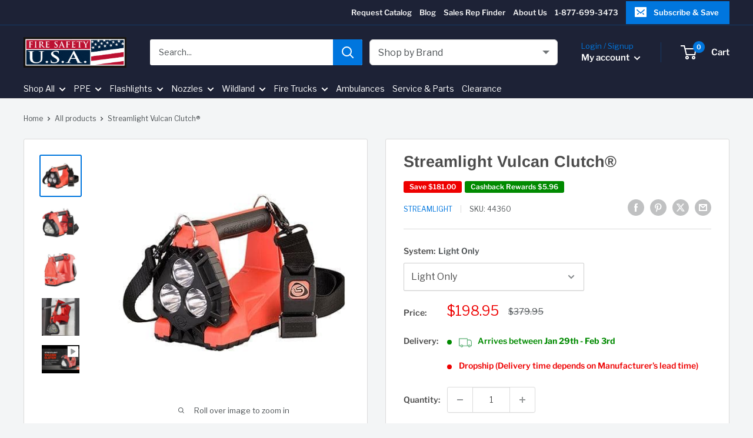

--- FILE ---
content_type: text/javascript;charset=UTF-8
request_url: https://searchserverapi1.com/recommendations?api_key=1W7R2M3H8u&recommendation_widget_key=8Z1R8J0L0V0V8C8&request_page=product&product_ids=7111017955389&recommendation_collection=&restrictBy%5Bshopify_market_catalogs%5D=3895328829&output=jsonp&callback=jQuery37108960859558420338_1768857816479&_=1768857816480
body_size: 9527
content:
jQuery37108960859558420338_1768857816479({"totalItems":67,"startIndex":0,"itemsPerPage":10,"currentItemCount":10,"recommendation":{"title":"Similar Products"},"items":[{"product_id":"7723887132733","original_product_id":"7723887132733","title":"D100 Light System - 15 Degree","description":"The Made in the USA D100 Light System -15 Degree provides public safety users 2,300 lumens of focused lighting and high CRI 90 capability. The D100 has a 70-minute battery life and comes with (2) 18650 batteries and an XTAR charger. The directed, 15-degree focused beam provides brilliant white light to illuminate areas otherwise challenged to light. The D100 features a 1\/4-20 mount with a handheld and tabletop mounting option for hands-free operation.","link":"\/products\/d100-light-system-15-degree","price":"499.9500","list_price":"550.9500","quantity":"-1","product_code":"700-DH-341","image_link":"https:\/\/cdn.shopify.com\/s\/files\/1\/0066\/4289\/2861\/files\/d100-light-system-15-degree-flashlight-foxfury-fire-safety-usa-1199150040_large.jpg?v=1761164083","vendor":"FoxFury","discount":"9","add_to_cart_id":"42651036024893","total_reviews":"0","reviews_average_score":"0","shopify_variants":[{"variant_id":"42651036024893","sku":"700-DH-341","barcode":"","price":"499.9500","list_price":"550.9500","taxable":"1","options":{"Title":"Default Title"},"available":"-1","search_variant_metafields_data":[],"filter_variant_metafields_data":[],"image_link":"","image_alt":"","quantity_total":"","link":"\/products\/d100-light-system-15-degree?variant=42651036024893"}],"shopify_images":["https:\/\/cdn.shopify.com\/s\/files\/1\/0066\/4289\/2861\/files\/d100-light-system-15-degree-flashlight-foxfury-fire-safety-usa-1199150040_large.jpg?v=1761164083","https:\/\/cdn.shopify.com\/s\/files\/1\/0066\/4289\/2861\/files\/d100-light-system-15-degree-flashlight-foxfury-fire-safety-usa-1199150039_large.jpg?v=1761164079","https:\/\/cdn.shopify.com\/s\/files\/1\/0066\/4289\/2861\/files\/d100-light-system-15-degree-flashlight-foxfury-fire-safety-usa-1199150038_large.jpg?v=1761164077","https:\/\/cdn.shopify.com\/s\/files\/1\/0066\/4289\/2861\/files\/d100-light-system-15-degree-flashlight-foxfury-fire-safety-usa-1199150037_large.jpg?v=1761164074"],"shopify_images_alt":["FoxFury Flashlight Fire_Safety_USA D100 Light System - 15 Degree","FoxFury Flashlight Fire_Safety_USA D100 Light System - 15 Degree","FoxFury Flashlight Fire_Safety_USA D100 Light System - 15 Degree","FoxFury Flashlight Fire_Safety_USA D100 Light System - 15 Degree"],"tags":"700-DH-341[:ATTR:]All[:ATTR:]D100 Light System - 15 Degree[:ATTR:]Flashlight[:ATTR:]FoxFury[:ATTR:]Handheld light[:ATTR:]No Stock[:ATTR:]Product Type_Flashlight","variant_skus":"700-DH-341","quantity_total":""},{"product_id":"7723881037885","original_product_id":"7723881037885","title":"Taker B50 Ballistic Shield Light","description":"The FoxFury Taker B50 is a retrofittable, front mounted 1000 lumen LED light for ballistic shields. This strobe-capable shield light provides tactical officers with panoramic lighting and immediate situation assessment to see and respond faster. The Taker B50 is our most powerful aftermarket shield light. It is equipped with a single pressure switch that activates the light and changes modes. This light has dual settings: On\/Off and Tactical (3 modes: Momentary, Continuous On, and disorienting Turbo-Strobe\u2122). This tactical lighting tool has a Kill Switch feature, which allows the operator to lock out the light from unintentional activation. The Taker B50 mounts to the front of ballistic shields via industrial strength reclosable fasteners (Velcro\u00ae), which means no drilling into the shield and no compromising shield ballistics. The lightweight B50 is powered by 18650 or CR123 batteries. The ultradurable B50 is waterproof, flame resistant, and designed for use in anti-riot situations along with dynamic and deliberate entries by SWAT, military special operations, and law enforcement around the globe.  Retrofittable Design  This light and battery pack can quickly and effectively be front mounted to shields via the included industrial 3M Dual Lock Strips fasteners (or VELCRO\u00ae mounted). This allows the light to be used and removed without causing permanent changes (holes) to the shield.  Medium Beam Pattern  The wider beam angle provides panoramic lighting and immediate situation assessment so you can see and respond faster. This is helpful in close quarters (hallways and doorways).  Durability  FoxFury shield lights are fully waterproof, fire-resistant, impact-resistant and can be used in all-weather situations. They will hold up in challenging environments and can even be decontaminated if needed.  Turbo-Strobe\u2122  A turbo-strobe option is included in this unit. This varying frequency strobe mode is used to disorient individuals when necessary.  Pressure Switch Activation  This model comes equipped with a single pressure switch, which is used to activate the light and change modes.  Kill Switch  This light comes with a kill switch feature. It allows the operator to lock out the light from unintentional activation.","link":"\/products\/taker-b50-ballistic-shield-light","price":"507.9500","list_price":"557.9500","quantity":"-1","product_code":"500-331-G","image_link":"https:\/\/cdn.shopify.com\/s\/files\/1\/0066\/4289\/2861\/files\/taker-b50-ballistic-shield-light-flashlight-foxfury-fire-safety-usa-1199150084_large.jpg?v=1761164808","vendor":"FoxFury","discount":"9","add_to_cart_id":"42650993393725","total_reviews":"0","reviews_average_score":"0","shopify_variants":[{"variant_id":"42650993393725","sku":"500-331-G","barcode":"","price":"507.9500","list_price":"557.9500","taxable":"1","options":{"Title":"Default Title"},"available":"-1","search_variant_metafields_data":[],"filter_variant_metafields_data":[],"image_link":"","image_alt":"","quantity_total":"","link":"\/products\/taker-b50-ballistic-shield-light?variant=42650993393725"}],"shopify_images":["https:\/\/cdn.shopify.com\/s\/files\/1\/0066\/4289\/2861\/files\/taker-b50-ballistic-shield-light-flashlight-foxfury-fire-safety-usa-1199150084_large.jpg?v=1761164808","https:\/\/cdn.shopify.com\/s\/files\/1\/0066\/4289\/2861\/files\/taker-b50-ballistic-shield-light-flashlight-foxfury-fire-safety-usa-1199150083_large.jpg?v=1761164805","https:\/\/cdn.shopify.com\/s\/files\/1\/0066\/4289\/2861\/files\/taker-b50-ballistic-shield-light-flashlight-foxfury-fire-safety-usa-1199150082_large.jpg?v=1761164802","https:\/\/cdn.shopify.com\/s\/files\/1\/0066\/4289\/2861\/files\/taker-b50-ballistic-shield-light-flashlight-foxfury-fire-safety-usa-1199150081_large.png?v=1761164800","https:\/\/cdn.shopify.com\/s\/files\/1\/0066\/4289\/2861\/files\/taker-b50-ballistic-shield-light-flashlight-foxfury-fire-safety-usa-1199150080_large.png?v=1761164796","https:\/\/cdn.shopify.com\/s\/files\/1\/0066\/4289\/2861\/files\/taker-b50-ballistic-shield-light-flashlight-foxfury-fire-safety-usa-1199150078_large.webp?v=1761164790","https:\/\/cdn.shopify.com\/s\/files\/1\/0066\/4289\/2861\/files\/taker-b50-ballistic-shield-light-flashlight-foxfury-fire-safety-usa-1199150079_large.webp?v=1761164793","https:\/\/cdn.shopify.com\/s\/files\/1\/0066\/4289\/2861\/files\/taker-b50-ballistic-shield-light-flashlight-foxfury-fire-safety-usa-1199150077_large.webp?v=1761164689"],"shopify_images_alt":["FoxFury Flashlight Fire_Safety_USA Taker B50 Ballistic Shield Light","FoxFury Flashlight Fire_Safety_USA Taker B50 Ballistic Shield Light","FoxFury Flashlight Fire_Safety_USA Taker B50 Ballistic Shield Light","FoxFury Flashlight Fire_Safety_USA Taker B50 Ballistic Shield Light","FoxFury Flashlight Fire_Safety_USA Taker B50 Ballistic Shield Light","FoxFury Flashlight Fire_Safety_USA Taker B50 Ballistic Shield Light","FoxFury Flashlight Fire_Safety_USA Taker B50 Ballistic Shield Light","FoxFury Flashlight Fire_Safety_USA Taker B50 Ballistic Shield Light"],"tags":"500-331-G[:ATTR:]All[:ATTR:]Flashlight[:ATTR:]FoxFury[:ATTR:]Handheld light[:ATTR:]No Stock[:ATTR:]Product Type_Flashlight[:ATTR:]Taker B50 Ballistic Shield Light","variant_skus":"500-331-G","quantity_total":""},{"product_id":"3685693194301","original_product_id":"3685693194301","title":"Streamlight Polytac 90X Right Angle Light","description":"Multi-Fuel Right Angle Light Versatile, rugged and super bright, the multi-fuel PolyTac 90 X is built with the rigors of the job in mind. Durable construction plus a switch with built in battery life indicator will let you know when it is time to recharge or replace the batteries giving you the confidence to stay focused on the task at hand.  Click here for data sheet High and low modes:  High super-bright light: 500 lumens; 167m beam; runs 2.5 hours (CR123A batteries); runs 3.75 hours (SL-B26 battery pack) Low for extended run time: 85 lumens; 64m beam; runs 12 hours (CR123A batteries); runs 19 hours (SL-B26 battery pack)   MULTI-FUEL: Uses two CR123A lithium batteries; also accepts Streamlight SL-B26\u00ae protected Li-Ion USB rechargeable battery pack Multi-function push-button head switch easy to use with gloved hands; features battery life indicator Multi-position, reversible pocket clip attaches to MOLLE, turnout gear, harnesses, etc.; offers a variety of mounting positions Integrated carabiner style D-ring for a variety of attachment methods Optional Gear Keeper\u00ae system for attaching the light to turnout gear or other clothing or equipment  Gear Keeper features a retractable attachment system with a high-strength nylon tether with a 36\" extension and 6 oz. of retraction force   High-impact, super-tough nylon polymer with textured grip IPX7; waterproof to 1m for 30 minutes; 2 impact resistance tested 4.43\u201d (11.25 cm SL-B26 protected Li-Ion rechargeable battery pack; 4.3 oz. (122g) with CR123A lithium batteries Available in Orange and Yellow Limited lifetime warranty","link":"\/products\/streamlight-polytac-90-right-angle-light","price":"60.9500","list_price":"115.9500","quantity":"-1","product_code":"88834","image_link":"https:\/\/cdn.shopify.com\/s\/files\/1\/0066\/4289\/2861\/products\/streamlight-polytac-90x-right-angle-light-flashlight-streamlight-fire-safety-usa-30555679719485_large.jpg?v=1678210078","vendor":"Streamlight","discount":"48","add_to_cart_id":"28583635353661","total_reviews":"0","reviews_average_score":"0","shopify_variants":[{"variant_id":"28583635353661","sku":"88834","barcode":"080926-88834-0","price":"60.9500","list_price":"115.9500","taxable":"1","options":{"Style":"Lithium Batteries","Color":"Orange"},"available":"-1","search_variant_metafields_data":[],"filter_variant_metafields_data":[],"image_link":"","image_alt":"","quantity_total":"","link":"\/products\/streamlight-polytac-90-right-angle-light?variant=28583635353661"},{"variant_id":"28583635484733","sku":"88831","barcode":"080926-88831-9","price":"60.9500","list_price":"115.9500","taxable":"1","options":{"Style":"Lithium Batteries","Color":"Yellow"},"available":"-1","search_variant_metafields_data":[],"filter_variant_metafields_data":[],"image_link":"","image_alt":"","quantity_total":"","link":"\/products\/streamlight-polytac-90-right-angle-light?variant=28583635484733"},{"variant_id":"40538886438973","sku":"88838","barcode":"","price":"70.9500","list_price":"135.9500","taxable":"1","options":{"Style":"Battery Pack with USB Charger","Color":"Orange"},"available":"-1","search_variant_metafields_data":[],"filter_variant_metafields_data":[],"image_link":"","image_alt":"","quantity_total":"","link":"\/products\/streamlight-polytac-90-right-angle-light?variant=40538886438973"},{"variant_id":"40538886471741","sku":"88836","barcode":"","price":"70.9500","list_price":"135.9500","taxable":"1","options":{"Style":"Battery Pack with USB Charger","Color":"Yellow"},"available":"-1","search_variant_metafields_data":[],"filter_variant_metafields_data":[],"image_link":"","image_alt":"","quantity_total":"","link":"\/products\/streamlight-polytac-90-right-angle-light?variant=40538886471741"}],"shopify_images":["https:\/\/cdn.shopify.com\/s\/files\/1\/0066\/4289\/2861\/products\/streamlight-polytac-90x-right-angle-light-flashlight-streamlight-fire-safety-usa-30555679719485_large.jpg?v=1678210078","https:\/\/cdn.shopify.com\/s\/files\/1\/0066\/4289\/2861\/products\/streamlight-polytac-90x-right-angle-light-flashlight-streamlight-fire-safety-usa-30555662975037_large.jpg?v=1678209831","https:\/\/cdn.shopify.com\/s\/files\/1\/0066\/4289\/2861\/products\/streamlight-polytac-90x-right-angle-light-flashlight-streamlight-fire-safety-usa-30555678539837_large.jpg?v=1678209893"],"shopify_images_alt":["Streamlight Flashlight Fire_Safety_USA Streamlight Polytac 90X Right Angle Light","Streamlight Flashlight Fire_Safety_USA Streamlight Polytac 90X Right Angle Light","Streamlight Flashlight Fire_Safety_USA Streamlight Polytac 90X Right Angle Light"],"tags":"88831[:ATTR:]88834[:ATTR:]All[:ATTR:]Brand_Streamlight[:ATTR:]Handheld light[:ATTR:]No Stock[:ATTR:]Product Type_Flashlight[:ATTR:]Right Angle Lights[:ATTR:]Streamlight Polytac 90X Right Angle Light","variant_skus":"88836[:ATTR:]88834[:ATTR:]88838[:ATTR:]88831"},{"product_id":"1412618846269","original_product_id":"1412618846269","title":"Streamlight Survivor\u00ae LED Right Angle Flashlight, Alkaline","description":"The redesigned Streamlight Survivor C4 LED (Alkaline Model) features a low-profile bezel that doesn\u2019t interfere with gear and equipment.  The light now comes with two optional Smoke Cutter plugs that allow you to customize the beam to your preference without changing the light\u2019s output.  Streamlight also redesigned the clip and added a reinforced D-ring so your light hangs forward.The redesigned Streamlight Survivor C4 LED (Alkaline Model) features a low-profile bezel that doesn\u2019t interfere with gear and equipment.  The light now comes with two optional Smoke Cutter plugs that allow you to customize the beam to your preference without changing the light\u2019s output.  Streamlight also redesigned the clip and added a reinforced D-ring so your light hangs forward.The Survivor\u00ae LED Right Angle Flashlight features a low-profile bezel that doesn\u2019t interfere with gear and equipment and provides four lighting modes. The clip securely grabs onto gear, and the D-ring allows your light to hang forward.  High for a super-bright beam that pierces through smoke: 175 lumens; 405 m beam distance; runs 4 hours Low for bright light and longer run time: 60 lumens; 237 m beam distance; runs 15 hours Flash for signaling: runs 8 hours Moonlight mode provides low-level lighting for battery conservation: runs 20 days Custom designed optic with optional, interchangeable Smoke Cutter\u00ae plugs for preferred beam pattern:  Black plug significantly reduces peripheral light for a tighter beam Amber plug reduces peripheral light and eye fatigue caused by glare   Strong spring-loaded clip securely grabs onto belts and gear; D-ring features forward-hanging orientation Optimized electronics provide regulated intensity Rechargeable NiMH battery can be recharged up to 1,000 times. Also accepts four (4) \"AA\" alkaline batteries  *230V \/ 240V configurations with NiMH battery are not Class 1, Div. 1 rated     Rubber dome push-button switch provides easy operation even when wearing heavy gloves   High-impact super-tough nylon construction offers exceptional durability; O-ring sealed, unbreakable polycarbonate lens with silicone anti-scratch coating is assembled in a heavy-duty bezel IPX4 water-resistant; 2-meter impact resistance tested Serialized for positive identification H x W: 7.06\" x 2.85\" (17.92 x 7.24 cm) \u2014 Height in charger: 8.67\" (22.02 cm) Weight: Rechargeable - 18.0 oz (510 g); Alkaline - 13.7 oz (388 g) Available in orange, yellow, or black Assembled in the USA Meets 500\u00b0F requirements of NFPA 1971-8.6 (2013)","link":"\/products\/survivor","price":"72.9500","list_price":"138.9500","quantity":"1","product_code":"90540","image_link":"https:\/\/cdn.shopify.com\/s\/files\/1\/0066\/4289\/2861\/files\/streamlight-survivor-led-right-angle-flashlight-alkaline-flashlight-streamlight-fire-safety-usa-31061148172349_large.jpg?v=1695244563","vendor":"Streamlight","discount":"47","add_to_cart_id":"12620776636477","total_reviews":"1","reviews_average_score":"5","shopify_variants":[{"variant_id":"12620776636477","sku":"90540","barcode":"080926-90540-5","price":"72.9500","list_price":"138.9500","taxable":"1","options":{"Color":"Orange"},"available":"1","search_variant_metafields_data":[],"filter_variant_metafields_data":[],"image_link":"","image_alt":"","quantity_at_location_7540998205":"1","quantity_total":"1","link":"\/products\/survivor?variant=12620776636477"},{"variant_id":"12620776570941","sku":"90541","barcode":"080926-90541-2","price":"72.9500","list_price":"138.9500","taxable":"1","options":{"Color":"Yellow"},"available":"1","search_variant_metafields_data":[],"filter_variant_metafields_data":[],"image_link":"","image_alt":"","quantity_at_location_7540998205":"1","quantity_total":"1","link":"\/products\/survivor?variant=12620776570941"}],"shopify_images":["https:\/\/cdn.shopify.com\/s\/files\/1\/0066\/4289\/2861\/files\/streamlight-survivor-led-right-angle-flashlight-alkaline-flashlight-streamlight-fire-safety-usa-31061148172349_large.jpg?v=1695244563","https:\/\/cdn.shopify.com\/s\/files\/1\/0066\/4289\/2861\/files\/streamlight-survivor-led-right-angle-flashlight-alkaline-flashlight-streamlight-fire-safety-usa-31061148467261_large.jpg?v=1695244371","https:\/\/cdn.shopify.com\/s\/files\/1\/0066\/4289\/2861\/files\/streamlight-survivor-led-right-angle-flashlight-alkaline-flashlight-streamlight-fire-safety-usa-31061148729405_large.jpg?v=1695244374","https:\/\/cdn.shopify.com\/s\/files\/1\/0066\/4289\/2861\/files\/streamlight-survivor-led-right-angle-flashlight-alkaline-flashlight-streamlight-fire-safety-usa-31061149122621_large.jpg?v=1695244378"],"shopify_images_alt":["Streamlight Flashlight Fire_Safety_USA Streamlight Survivor\u00ae LED Right Angle Flashlight, Alkaline","Streamlight Flashlight Fire_Safety_USA Streamlight Survivor\u00ae LED Right Angle Flashlight, Alkaline","Streamlight Flashlight Fire_Safety_USA Streamlight Survivor\u00ae LED Right Angle Flashlight, Alkaline","Streamlight Flashlight Fire_Safety_USA Streamlight Survivor\u00ae LED Right Angle Flashlight, Alkaline"],"tags":"4AA[:ATTR:]90540[:ATTR:]90541[:ATTR:]Alkaline[:ATTR:]All[:ATTR:]Best Selling[:ATTR:]Brand_Streamlight[:ATTR:]Built in USA[:ATTR:]Firefighter Flashlight[:ATTR:]Flashlight[:ATTR:]gift2500[:ATTR:]Handheld light[:ATTR:]Product Type_Flashlight[:ATTR:]Review[:ATTR:]Right Angle Lights[:ATTR:]sale[:ATTR:]Stock Items[:ATTR:]Streamlight[:ATTR:]Streamlight Survivor LED Right Angle Flashlight","variant_skus":"90541[:ATTR:]90540","quantity_total":"2"},{"product_id":"4416576749629","original_product_id":"4416576749629","title":"Streamlight Super Siege Rechargable Lantern","description":"This rugged, rechargeable, 1,100 lumen outdoor lantern also provides an auxiliary USB power source to charge your USB devices. For softer lighting, use the low mode and extend your white light runtime to over 36 hours. Plus it's waterproof, and it floats!  White LED:  High for brightest light: 1,100 lumens; runs 5.75 hours Medium for bright light and longer run time: 550 lumens; runs 11.5 hours Low provides extended run time: 125 lumens; runs 36.25 hours   4 Red LEDs (preserves night vision):  High: 2.7 lumens; runs 140 hours Low: 1 lumen; runs 348 hours   Durable, polymer construction with rubber base that provides stability on slippery or uneven surfaces; rubber cover protects charge and USB ports Polycarbonate cover provides even 360\u00b0 light distribution Removable Glare Guard\u2122 allows for task lighting Rechargeable lithium Ion battery Stand it upright or hang it with its D-ring on base of lantern to use as an overhead light IPX7 waterproof to 1m submersion; 2m impact resistance tested It floats so you can retrieve it if you drop it in the water Includes a watertight compartment in the base to keep items dry Portable USB charger:  8+ full charges: Streamlight Stylus Pro\u00ae USB, Clipmate\u00ae USB, Double Clutch\u2122 USB 4 full charges: Streamlight ProTac HL\u00ae USB 4+ full charges: Most smartphones 2+ full charges: Most tablets   Ergonomic handle designed to lock in upright or stowed position; incorporated hook allows for hanging on horizontal edges Recessed power button prevents accidental actuation Battery level indicator changes from green, to yellow, to red, then to flashing red when battery needs to be recharged Unbreakable polycarbonate lenses 7.5 in (19.05 cm); 1 lb 14.0 oz (867.62g) Includes AC charge cord; optional DC cord available","link":"\/products\/copy-of-dualie-waypoint","price":"138.9500","list_price":"264.9500","quantity":"-1","product_code":"44945","image_link":"https:\/\/cdn.shopify.com\/s\/files\/1\/0066\/4289\/2861\/products\/streamlight-super-siege-rechargable-lantern-flashlight-streamlight-fire-safety-usa-13647048736829_large.jpg?v=1584554808","vendor":"Streamlight","discount":"48","add_to_cart_id":"31609232916541","total_reviews":"0","reviews_average_score":"0","shopify_variants":[{"variant_id":"31609232916541","sku":"44945","barcode":"080926-44940-4","price":"138.9500","list_price":"264.9500","taxable":"1","options":{"Title":"Default Title"},"available":"-1","search_variant_metafields_data":[],"filter_variant_metafields_data":[],"image_link":"","image_alt":"","quantity_total":"","link":"\/products\/copy-of-dualie-waypoint?variant=31609232916541"}],"shopify_images":["https:\/\/cdn.shopify.com\/s\/files\/1\/0066\/4289\/2861\/products\/streamlight-super-siege-rechargable-lantern-flashlight-streamlight-fire-safety-usa-13647048736829_large.jpg?v=1584554808","https:\/\/cdn.shopify.com\/s\/files\/1\/0066\/4289\/2861\/products\/streamlight-super-siege-rechargable-lantern-flashlight-streamlight-fire-safety-usa-13647052079165_large.jpg?v=1584554808"],"shopify_images_alt":["",""],"tags":"44945[:ATTR:]All[:ATTR:]Area light[:ATTR:]Brand_Streamlight[:ATTR:]Flashlight[:ATTR:]Floodlight[:ATTR:]Non Rechargeable Battery[:ATTR:]Product Type_Flashlight[:ATTR:]Stock Items[:ATTR:]Streamlight[:ATTR:]Streamlight Super Siege Rechargable Lantern[:ATTR:]Yellow","variant_skus":"44945","quantity_total":""},{"product_id":"7723888869437","original_product_id":"7723888869437","title":"Rugo 6 Light System for Terrestrial 3D Laser Scanners","description":"This Rugo Lighting System enhance the quality of terrestrial laser scanner photographs captured in low light. This rechargeable, high color accuracy lighting system dramatically enhances the details and quality of 3D scanner photos in light-deprived or heavily shadowed areas. This light system benefits a wide array of professional forensic and geospatial applications including investigations, inspections, surveying and more. The mounting system is designed to fit the tripods used with most Terrestrial Laser Scanners (Lidar scanners). The 3 light system is recommended for smaller scenes while the 6 light system is better for mid to large size scenes.","link":"\/products\/rugo-6-light-system-for-terrestrial-3d-laser-scanners","price":"939.9500","list_price":"969.9500","quantity":"-1","product_code":"700-406","image_link":"https:\/\/cdn.shopify.com\/s\/files\/1\/0066\/4289\/2861\/files\/rugo-6-light-system-for-terrestrial-3d-laser-scanners-flashlight-foxfury-fire-safety-usa-1199150030_large.jpg?v=1761163954","vendor":"FoxFury","discount":"3","add_to_cart_id":"42651048738877","total_reviews":"0","reviews_average_score":"0","shopify_variants":[{"variant_id":"42651048738877","sku":"700-406","barcode":"","price":"939.9500","list_price":"969.9500","taxable":"1","options":{"Title":"Default Title"},"available":"-1","search_variant_metafields_data":[],"filter_variant_metafields_data":[],"image_link":"","image_alt":"","quantity_total":"","link":"\/products\/rugo-6-light-system-for-terrestrial-3d-laser-scanners?variant=42651048738877"}],"shopify_images":["https:\/\/cdn.shopify.com\/s\/files\/1\/0066\/4289\/2861\/files\/rugo-6-light-system-for-terrestrial-3d-laser-scanners-flashlight-foxfury-fire-safety-usa-1199150030_large.jpg?v=1761163954","https:\/\/cdn.shopify.com\/s\/files\/1\/0066\/4289\/2861\/files\/rugo-6-light-system-for-terrestrial-3d-laser-scanners-flashlight-foxfury-fire-safety-usa-1199150029_large.jpg?v=1761163952"],"shopify_images_alt":["FoxFury Flashlight Fire_Safety_USA Rugo 6 Light System for Terrestrial 3D Laser Scanners","FoxFury Flashlight Fire_Safety_USA Rugo 6 Light System for Terrestrial 3D Laser Scanners"],"tags":"700-406[:ATTR:]All[:ATTR:]Flashlight[:ATTR:]FoxFury[:ATTR:]Handheld light[:ATTR:]No Stock[:ATTR:]Product Type_Flashlight[:ATTR:]Rugo 6 Light System for Terrestrial 3D Laser Scanners","variant_skus":"700-406","quantity_total":""},{"product_id":"1541064785981","original_product_id":"1541064785981","title":"Streamlight Vantage\u00ae II Helmet Light","description":"The Streamlight Vantage\u00ae II is the next generation of reliable hands-free lighting tools for fire helmets and hard hats. It\u2019s compact, powerful, shock-proof, and virtually indestructible.  Click here for data sheet Fire Service Model easily attaches\/detaches above or below brim of fire helmets MSA Model fits MSA Cairns\u00ae 1010\/1044 Traditional Fire Helmets Industrial Model features a hard hat mount that slides into accessory slot High and low modes:  High: 350 lumens; 118m beam; runs 2.25 hours Low: 135 lumens; 80m beam; runs 5 hours    Safety features include a blue taillight LED so you can be seen from behind; taillight can be configured to flash or be turned off Large push-button switch for easy on\/off, even with gloved hands \u201cSafe off\u201d feature prevents accidental activation, saves batteries Swivel clamp to optimize beam location Low-profile; won't snag Durable aluminum construction that can withstand heat and smoke Reflective strips on side of switch housing IPX7 waterproof to 1 meter for 30 minutes Uses one (1) CR123A lithium battery (included) Limited lifetime warranty","link":"\/products\/streamlight-vantage-ii-helmet-light","price":"98.9500","list_price":"198.9900","quantity":"1","product_code":"69331","image_link":"https:\/\/cdn.shopify.com\/s\/files\/1\/0066\/4289\/2861\/products\/streamlight-vantage-ii-helmet-light-flashlight-streamlight-fire-safety-usa-30272434372669_large.jpg?v=1671565912","vendor":"Streamlight","discount":"50","add_to_cart_id":"13119175098429","total_reviews":"1","reviews_average_score":"5","shopify_variants":[{"variant_id":"13119175098429","sku":"69331","barcode":"080926-69331-9","price":"98.9500","list_price":"198.9900","taxable":"1","options":{"Title":"Default Title"},"available":"1","search_variant_metafields_data":[],"filter_variant_metafields_data":[],"image_link":"","image_alt":"","quantity_at_location_7540998205":"73","quantity_total":"73","link":"\/products\/streamlight-vantage-ii-helmet-light?variant=13119175098429"}],"shopify_images":["https:\/\/cdn.shopify.com\/s\/files\/1\/0066\/4289\/2861\/products\/streamlight-vantage-ii-helmet-light-flashlight-streamlight-fire-safety-usa-30272434372669_large.jpg?v=1671565912","https:\/\/cdn.shopify.com\/s\/files\/1\/0066\/4289\/2861\/products\/streamlight-vantage-ii-helmet-light-flashlight-streamlight-4729853739069_large.jpg?v=1671565771","https:\/\/cdn.shopify.com\/s\/files\/1\/0066\/4289\/2861\/products\/streamlight-vantage-ii-helmet-light-flashlight-streamlight-4729853673533_large.jpg?v=1671565771","https:\/\/cdn.shopify.com\/s\/files\/1\/0066\/4289\/2861\/products\/streamlight-vantage-ii-helmet-light-flashlight-streamlight-4729853837373_large.jpg?v=1671565767"],"shopify_images_alt":["Streamlight Flashlight Fire_Safety_USA Streamlight Vantage II Helmet Light","Streamlight Flashlight Streamlight Vantage II Helmet Light","Streamlight Flashlight Streamlight Vantage II Helmet Light","Streamlight Flashlight Streamlight Vantage II Helmet Light"],"tags":"69331[:ATTR:]All[:ATTR:]Best Selling[:ATTR:]Brand_Streamlight[:ATTR:]Fire Helmet Mount Flashlight[:ATTR:]Firefighter Helmet Mount Flashlight[:ATTR:]Firefighter light[:ATTR:]Helmet Mount Lights[:ATTR:]Product Type_Flashlight[:ATTR:]Review[:ATTR:]sale[:ATTR:]Stock Items[:ATTR:]Streamlight[:ATTR:]Streamlight Vantage\u00ae II Helmet Light[:ATTR:]Vantage[:ATTR:]Vantage II","variant_skus":"69331","quantity_total":"73"},{"product_id":"7723868454973","original_product_id":"7723868454973","title":"Structure Fire Lighting Kit","description":"See wider and better with the FoxFury Command+ Tilt White &amp; Green LED Headlamp \/ Helmet Light and the ultra-durable, low profile Breakthrough\u00ae BTS provides a 500 lumen beam for cutting through smoke and illuminating the immediate surrounding area.","link":"\/products\/structure-fire-lighting-kit","price":"220.4500","list_price":"275.4500","quantity":"-1","product_code":"SFIRE-KIT-1","image_link":"https:\/\/cdn.shopify.com\/s\/files\/1\/0066\/4289\/2861\/files\/structure-fire-lighting-kit-flashlight-foxfury-fire-safety-usa-1199138189_large.webp?v=1761158086","vendor":"FoxFury","discount":"20","add_to_cart_id":"42650899513405","total_reviews":"0","reviews_average_score":"0","shopify_variants":[{"variant_id":"42650899513405","sku":"SFIRE-KIT-1","barcode":"080926-88854-8","price":"220.4500","list_price":"275.4500","taxable":"1","options":{"Title":"Default Title"},"available":"-1","search_variant_metafields_data":[],"filter_variant_metafields_data":[],"image_link":"","image_alt":"","quantity_total":"","link":"\/products\/structure-fire-lighting-kit?variant=42650899513405"}],"shopify_images":["https:\/\/cdn.shopify.com\/s\/files\/1\/0066\/4289\/2861\/files\/structure-fire-lighting-kit-flashlight-foxfury-fire-safety-usa-1199138189_large.webp?v=1761158086","https:\/\/cdn.shopify.com\/s\/files\/1\/0066\/4289\/2861\/files\/structure-fire-lighting-kit-flashlight-foxfury-fire-safety-usa-1199138188_large.png?v=1761158083","https:\/\/cdn.shopify.com\/s\/files\/1\/0066\/4289\/2861\/files\/structure-fire-lighting-kit-flashlight-foxfury-fire-safety-usa-1199138185_large.png?v=1761158075","https:\/\/cdn.shopify.com\/s\/files\/1\/0066\/4289\/2861\/files\/structure-fire-lighting-kit-flashlight-foxfury-fire-safety-usa-1199138184_large.webp?v=1761158071","https:\/\/cdn.shopify.com\/s\/files\/1\/0066\/4289\/2861\/files\/structure-fire-lighting-kit-flashlight-foxfury-fire-safety-usa-1199138183_large.png?v=1761157971","https:\/\/cdn.shopify.com\/s\/files\/1\/0066\/4289\/2861\/files\/structure-fire-lighting-kit-flashlight-foxfury-fire-safety-usa-1199138187_large.jpg?v=1761158081","https:\/\/cdn.shopify.com\/s\/files\/1\/0066\/4289\/2861\/files\/structure-fire-lighting-kit-flashlight-foxfury-fire-safety-usa-1199138186_large.jpg?v=1761158078","https:\/\/cdn.shopify.com\/s\/files\/1\/0066\/4289\/2861\/files\/structure-fire-lighting-kit-flashlight-foxfury-fire-safety-usa-1199138182_large.jpg?v=1761157966","https:\/\/cdn.shopify.com\/s\/files\/1\/0066\/4289\/2861\/files\/structure-fire-lighting-kit-flashlight-foxfury-fire-safety-usa-1199138181_large.png?v=1761157964"],"shopify_images_alt":["FoxFury Flashlight Fire_Safety_USA Structure Fire Lighting Kit","FoxFury Flashlight Fire_Safety_USA Structure Fire Lighting Kit","FoxFury Flashlight Fire_Safety_USA Structure Fire Lighting Kit","FoxFury Flashlight Fire_Safety_USA Structure Fire Lighting Kit","FoxFury Flashlight Fire_Safety_USA Structure Fire Lighting Kit","FoxFury Flashlight Fire_Safety_USA Structure Fire Lighting Kit","FoxFury Flashlight Fire_Safety_USA Structure Fire Lighting Kit","FoxFury Flashlight Fire_Safety_USA Structure Fire Lighting Kit","FoxFury Flashlight Fire_Safety_USA Structure Fire Lighting Kit"],"tags":"All[:ATTR:]Flashlight[:ATTR:]FoxFury[:ATTR:]Handheld light[:ATTR:]Helmet Mount Lights[:ATTR:]No Stock[:ATTR:]Product Type_Flashlight[:ATTR:]Right Angle Lights[:ATTR:]SFIRE-KIT-1[:ATTR:]Structure Fire Lighting Kit","variant_skus":"SFIRE-KIT-1","quantity_total":""},{"product_id":"7723414126653","original_product_id":"7723414126653","title":"Nomad\u00ae Transformer\u00ae Field Kit","description":"The FoxFury Nomad\u00ae Transformer Scene Light and Discover Tilt White LED Headlamp \/ Helmet Light join together to create the ideal Field Kit. Use the Discover Headlamp \/ Helmet Light to illuminate your work space when setting up or storing the Nomad\u00ae Transformer Scene Light. Specifications       Nomad Transformer\u00ae Scene Light   Lumens Transformer\u00ae 3,000 - 17,600 Lumens   Battery Life -Transformer\u00ae 3 - 24 Hours   Power Source Transformer\u00ae Rechargeable NiMH Battery System or External Power 12-24 VDC   Modes Transformer\u00ae 3 (Low, Medium, High)   Total Weight 103.6 Lbs. (47 kg)   Weight of Transformer 62.8Lbs. (28.5 kg)   Weight of Case 27 Lbs. (12.2 kg)   Dimensions of Transformer\u00ae Light Head 11 x 14 in (279 x 356 mm) - Directional 6 x 24 in (152 x 610 mm) - 360   Dimensions of Transformer\u00ae Tripo-Scope\u00ae 7.3 x 41.5 in (185 x 1054 mm) - Stored 10.9 ft (Deployed, without Light Head)   Dimensions of Transformer\u00ae Power Pack 6.5 x 19 in (165 x 483 mm)   Transformer\u00ae Materials Nylon 66 Housing; 6061-T6 Aluminum Head; Polycarbonate Sliding Diffuser Lens   Transformer\u00ae Beam Distance 4,190 ft (1,277 m)   Transformer\u00ae Beam Angle 12 Degree Spotlight 120 Degree Area Light 360 Degree Scene Light   Transformer\u00ae Features 3 lights in one: scene light, area light and spotlight No warm up or cool down required Portable, rechargeable, cordless and generator-free design Can deploy under 60 seconds Battery Life Indicator AC or DC charge \/ drive Head rotates 340 degrees and tilts up &amp; down Remote activation within 20ft (6 m) - not designed for tactical use","link":"\/products\/nomad\u00ae-transformer\u00ae-field-kit","price":"7799.9500","list_price":"7999.9500","quantity":"-1","product_code":"NMD-KIT-NT","image_link":"https:\/\/cdn.shopify.com\/s\/files\/1\/0066\/4289\/2861\/files\/nomad-transformer-field-kit-flashlight-foxfury-fire-safety-usa-1198922871_large.jpg?v=1761077912","vendor":"FoxFury","discount":"3","add_to_cart_id":"42649569591357","total_reviews":"0","reviews_average_score":"0","shopify_variants":[{"variant_id":"42649569591357","sku":"NMD-KIT-NT","barcode":"","price":"7799.9500","list_price":"7999.9500","taxable":"1","options":{"Title":"Default Title"},"available":"-1","search_variant_metafields_data":[],"filter_variant_metafields_data":[],"image_link":"","image_alt":"","quantity_total":"","link":"\/products\/nomad\u00ae-transformer\u00ae-field-kit?variant=42649569591357"}],"shopify_images":["https:\/\/cdn.shopify.com\/s\/files\/1\/0066\/4289\/2861\/files\/nomad-transformer-field-kit-flashlight-foxfury-fire-safety-usa-1198922871_large.jpg?v=1761077912","https:\/\/cdn.shopify.com\/s\/files\/1\/0066\/4289\/2861\/files\/nomad-transformer-field-kit-flashlight-foxfury-fire-safety-usa-1198922870_large.jpg?v=1761077910","https:\/\/cdn.shopify.com\/s\/files\/1\/0066\/4289\/2861\/files\/nomad-transformer-field-kit-flashlight-foxfury-fire-safety-usa-1198922868_large.webp?v=1761077806","https:\/\/cdn.shopify.com\/s\/files\/1\/0066\/4289\/2861\/files\/nomad-transformer-field-kit-flashlight-foxfury-fire-safety-usa-1198922867_large.jpg?v=1761077802","https:\/\/cdn.shopify.com\/s\/files\/1\/0066\/4289\/2861\/files\/nomad-transformer-field-kit-flashlight-foxfury-fire-safety-usa-1198922866_large.jpg?v=1761077799","https:\/\/cdn.shopify.com\/s\/files\/1\/0066\/4289\/2861\/files\/nomad-transformer-field-kit-flashlight-foxfury-fire-safety-usa-1198922869_large.jpg?v=1761077808","https:\/\/cdn.shopify.com\/s\/files\/1\/0066\/4289\/2861\/files\/nomad-transformer-field-kit-flashlight-foxfury-fire-safety-usa-1198922864_large.webp?v=1761077794","https:\/\/cdn.shopify.com\/s\/files\/1\/0066\/4289\/2861\/files\/nomad-transformer-field-kit-flashlight-foxfury-fire-safety-usa-1198922865_large.jpg?v=1761077796"],"shopify_images_alt":["FoxFury Flashlight Fire_Safety_USA Nomad\u00ae Transformer\u00ae Field Kit","FoxFury Flashlight Fire_Safety_USA Nomad\u00ae Transformer\u00ae Field Kit","FoxFury Flashlight Fire_Safety_USA Nomad\u00ae Transformer\u00ae Field Kit","FoxFury Flashlight Fire_Safety_USA Nomad\u00ae Transformer\u00ae Field Kit","FoxFury Flashlight Fire_Safety_USA Nomad\u00ae Transformer\u00ae Field Kit","FoxFury Flashlight Fire_Safety_USA Nomad\u00ae Transformer\u00ae Field Kit","FoxFury Flashlight Fire_Safety_USA Nomad\u00ae Transformer\u00ae Field Kit","FoxFury Flashlight Fire_Safety_USA Nomad\u00ae Transformer\u00ae Field Kit"],"tags":"All[:ATTR:]Best Selling[:ATTR:]Built in USA[:ATTR:]Flashlight[:ATTR:]Flashlights[:ATTR:]FoxFury[:ATTR:]NMD-KIT-NT[:ATTR:]No Stock[:ATTR:]Product Type_Flashlight","variant_skus":"NMD-KIT-NT","quantity_total":""},{"product_id":"7689300803645","original_product_id":"7689300803645","title":"SideSlide C-Clamp Side Mounted Helmet Light","description":"Whether you need a flashlight or a helmet light, the FoxFury SideSlide C-Clamp allows for both. This rugged light comes with a custom adaptor that mounts to the side of a hard hat or firefighter helmet. Pressing and hold the release lever to slide the flashlight out. Insert the light into the holder and once locked into place, the light now becomes a hands-free helmet light. The SideSlide C-Clamp delivers a powerful 520 lumens focused beam and is best for use in structural firefighting along with rescue and industrial applications.  2 Lights in 1  The SideSlide is both a flashlight and side helmet-mounted light. That versatility helps out in scenarios where lighting needs change.  Helmet Fit  The C-clamp fits most US style fire helmets without an external face shield. It also fits safety helmets with a full brim.  Rechargeable Battery Option  This flashlight runs on two CR123 batteries. If you'd like to use a rechargeable power source, this light can also run on one rechargeable 18650 battery, which could save you time and money in the long run.  Highly Visible Rear Safety LED  Being seen from behind is an asset in fire, rescue and industrial applications. The on\/off switch flashes green when the light is activated and can be seen from over 1 mile away.  Rugged  This highly durable flashlight is made of high quality aluminum. It withstands impact and is suitable for use underwater.  Anti-Roll Head  One of the last things you want to experience at a crime scene is having your flashlight roll (especially off a surface) as that means you risk contaminating the scene. This flashlight's square anti-roll head prevent this from happening.  C-Clamp with Secure SideSlide Lock  The unique C-Clamp adaptor allows the light to be converted from a flashlight to a side mounted helmet light in seconds. The clamp adaptor stays secured to the helmet. The removable flashlight inserts in the adaptor and locks securely into place. The flashlight can be removed by depressing the lever on the adaptor.  Strike Bezel  In an emergency situation, this flashlight's strike bezel is strong enough to shatter your car windshield. It is also effective in self defense. The FoxFury SideSlide C-Clamp is a powerful personal light. It runs on either 2 CR123 batteries or one rechargeable 18650 battery. 3 modes provide a high, low and flashing mode to provide the most appropriate light that the current situation requires. This light also features a highly visible green flashing LED in the battery pack that can be seen from over 969 ft (295 m) away. The SideSlide works in all-weather conditions and can be submerged underwater. It is impact resistant and meets NFPA fire resistant requirements. It can be side mounted above or below the brim on most traditional and modern style firefighter helmets (including US style firefighter helmets utilizing goggles, visors and Bourkes eye protection) provided eye protection doesn\u2019t obstruct the light. This flashlight and helmet helps cut through smoke in structural firefighting, which helps the user operate safely and make quicker decisions.","link":"\/products\/sideslide-c-clamp-side-mounted-helmet-light","price":"139.9500","list_price":"159.9900","quantity":"-1","product_code":"940K-010FI","image_link":"https:\/\/cdn.shopify.com\/s\/files\/1\/0066\/4289\/2861\/files\/sideslide-c-clamp-side-mounted-helmet-light-flashlight-foxfury-fire-safety-usa-1184301044_large.jpg?v=1755115968","vendor":"FoxFury","discount":"13","add_to_cart_id":"42532212473917","total_reviews":"0","reviews_average_score":"0","shopify_variants":[{"variant_id":"42532212473917","sku":"940K-010FI","barcode":"080926-88854-8","price":"139.9500","list_price":"159.9900","taxable":"1","options":{"Title":"Default Title"},"available":"-1","search_variant_metafields_data":[],"filter_variant_metafields_data":[],"image_link":"","image_alt":"","quantity_total":"","link":"\/products\/sideslide-c-clamp-side-mounted-helmet-light?variant=42532212473917"}],"shopify_images":["https:\/\/cdn.shopify.com\/s\/files\/1\/0066\/4289\/2861\/files\/sideslide-c-clamp-side-mounted-helmet-light-flashlight-foxfury-fire-safety-usa-1184301044_large.jpg?v=1755115968","https:\/\/cdn.shopify.com\/s\/files\/1\/0066\/4289\/2861\/files\/sideslide-c-clamp-side-mounted-helmet-light-flashlight-foxfury-fire-safety-usa-1184301043_large.jpg?v=1755115965","https:\/\/cdn.shopify.com\/s\/files\/1\/0066\/4289\/2861\/files\/sideslide-c-clamp-side-mounted-helmet-light-flashlight-foxfury-fire-safety-usa-1184301042_large.jpg?v=1755115962"],"shopify_images_alt":["FoxFury Flashlight Fire_Safety_USA SideSlide C-Clamp Side Mounted Helmet Light","FoxFury Flashlight Fire_Safety_USA SideSlide C-Clamp Side Mounted Helmet Light","FoxFury Flashlight Fire_Safety_USA SideSlide C-Clamp Side Mounted Helmet Light"],"tags":"88854[:ATTR:]940K-010FI[:ATTR:]All[:ATTR:]Brand_Streamlight[:ATTR:]Firefighter Helmet Mount Flashlight[:ATTR:]Flashlight[:ATTR:]Handheld light[:ATTR:]Helmet Mount Lights[:ATTR:]No Stock[:ATTR:]Product Type_Flashlight[:ATTR:]SideSlide C-Clamp Side Mounted Helmet Light[:ATTR:]Streamlight[:ATTR:]Streamlight Polytac Helmet Mounted Light[:ATTR:]Streamlight Polytac\u00ae Helmet Lighting Kit[:ATTR:]Yellow","variant_skus":"940K-010FI","quantity_total":""}]});

--- FILE ---
content_type: text/javascript;charset=UTF-8
request_url: https://searchserverapi1.com/recommendations?api_key=1W7R2M3H8u&recommendation_widget_key=2M2A7O9Q1Y7O4M9&request_page=product&product_ids=7111017955389&recommendation_collection=&restrictBy%5Bshopify_market_catalogs%5D=3895328829&output=jsonp&callback=jQuery37108960859558420338_1768857816477&_=1768857816478
body_size: 7948
content:
jQuery37108960859558420338_1768857816477({"totalItems":9,"startIndex":0,"itemsPerPage":10,"currentItemCount":9,"recommendation":{"title":"Frequently Bought Together "},"items":[{"product_id":"1538258337853","original_product_id":"1538258337853","title":"Flex-Lite Hard Suction Fire Hose - 10' Sections","description":"Experience the ultimate in flexibility and durability with our Flex-Lite Suction Hose. Engineered to offer a 24% tighter bend radius than standard hoses, this product is designed for superior performance and longevity. The clear PVC construction allows for easy visual monitoring of water flow, ensuring efficient operation. Features   Exceptional Flexibility: Boasts a 24% tighter bend radius for enhanced maneuverability.  Durable Construction: High UV inhibitors extend the hose\u2019s lifespan, protecting it from sun damage.  Clear PVC Material: Enables visual indication of water movement for better control.  Easy Maintenance: Couplings can be removed in the field with a standard Allen wrench.  Premium Couplings   Aircraft Aluminum #6061-T: Hard-coated to Military Spec Type III for superior abrasion resistance and extended life.  Beveled Segment Edges: Facilitates easy loading into hose chutes.  All-Metal Construction: Segment collars and roller bearings are made entirely of metal, ensuring no plastic parts for maximum durability.","link":"\/products\/maxi-flex-hard-suction-hose-10-ft","price":"69.9500","list_price":"134.0000","quantity":"-1","product_code":"HSH-15NHRL-10","image_link":"https:\/\/cdn.shopify.com\/s\/files\/1\/0066\/4289\/2861\/products\/flex-lite-hard-suction-fire-hose-10-sections-hose-harrington-fire-safety-usa-29629660299325_large.jpg?v=1662997012","vendor":"Harrington","discount":"48","add_to_cart_id":"40232268169277","total_reviews":"1","reviews_average_score":"5","shopify_variants":[{"variant_id":"40232268169277","sku":"HSH-15NHRL-10","barcode":"","price":"69.9500","list_price":"134.0000","taxable":"1","options":{"Size":"1.5\" NH"},"available":"-1","search_variant_metafields_data":[],"filter_variant_metafields_data":[],"image_link":"","image_alt":"","quantity_total":"","link":"\/products\/maxi-flex-hard-suction-hose-10-ft?variant=40232268169277"},{"variant_id":"40232268202045","sku":"HSH-25NHRL-10","barcode":"","price":"139.9500","list_price":"268.0000","taxable":"1","options":{"Size":"2.5\" NH"},"available":"-1","search_variant_metafields_data":[],"filter_variant_metafields_data":[],"image_link":"","image_alt":"","quantity_total":"","link":"\/products\/maxi-flex-hard-suction-hose-10-ft?variant=40232268202045"},{"variant_id":"40232268234813","sku":"HSH-50NH-10","barcode":"","price":"679.9500","list_price":"1313.0000","taxable":"1","options":{"Size":"5\" NH"},"available":"-1","search_variant_metafields_data":[],"filter_variant_metafields_data":[],"image_link":"","image_alt":"","quantity_total":"","link":"\/products\/maxi-flex-hard-suction-hose-10-ft?variant=40232268234813"},{"variant_id":"40232268267581","sku":"HSH-60NH-10","barcode":"","price":"748.9500","list_price":"1441.0000","taxable":"1","options":{"Size":"6\" NH"},"available":"-1","search_variant_metafields_data":[],"filter_variant_metafields_data":[],"image_link":"","image_alt":"","quantity_total":"","link":"\/products\/maxi-flex-hard-suction-hose-10-ft?variant=40232268267581"}],"shopify_images":["https:\/\/cdn.shopify.com\/s\/files\/1\/0066\/4289\/2861\/products\/flex-lite-hard-suction-fire-hose-10-sections-hose-harrington-fire-safety-usa-29629660299325_large.jpg?v=1662997012","https:\/\/cdn.shopify.com\/s\/files\/1\/0066\/4289\/2861\/files\/flex-lite-hard-suction-fire-hose-10-sections-hose-harrington-fire-safety-usa-1174234314_large.jpg?v=1750372234"],"shopify_images_alt":["Harrington Hose Fire_Safety_USA Flex-Lite Hard Suction Fire Hose - 10' Sections","Harrington Hose Fire_Safety_USA Flex-Lite Hard Suction Fire Hose - 10' Sections"],"tags":"All[:ATTR:]Brand_Harrington[:ATTR:]Flex-Lite Hard Suction Fire Hose - 10' Sections[:ATTR:]Hard Suction Fire Hose - 10' Sections[:ATTR:]Hard Suction Hoses[:ATTR:]Harrington[:ATTR:]Hose[:ATTR:]hoses[:ATTR:]HSH[:ATTR:]HSH-15NHRL-10[:ATTR:]No Stock[:ATTR:]Product Type_Hose","variant_skus":"HSH-15NHRL-10[:ATTR:]HSH-50NH-10[:ATTR:]HSH-60NH-10[:ATTR:]HSH-25NHRL-10","quantity_total":""},{"product_id":"1541064785981","original_product_id":"1541064785981","title":"Streamlight Vantage\u00ae II Helmet Light","description":"The Streamlight Vantage\u00ae II is the next generation of reliable hands-free lighting tools for fire helmets and hard hats. It\u2019s compact, powerful, shock-proof, and virtually indestructible.  Click here for data sheet Fire Service Model easily attaches\/detaches above or below brim of fire helmets MSA Model fits MSA Cairns\u00ae 1010\/1044 Traditional Fire Helmets Industrial Model features a hard hat mount that slides into accessory slot High and low modes:  High: 350 lumens; 118m beam; runs 2.25 hours Low: 135 lumens; 80m beam; runs 5 hours    Safety features include a blue taillight LED so you can be seen from behind; taillight can be configured to flash or be turned off Large push-button switch for easy on\/off, even with gloved hands \u201cSafe off\u201d feature prevents accidental activation, saves batteries Swivel clamp to optimize beam location Low-profile; won't snag Durable aluminum construction that can withstand heat and smoke Reflective strips on side of switch housing IPX7 waterproof to 1 meter for 30 minutes Uses one (1) CR123A lithium battery (included) Limited lifetime warranty","link":"\/products\/streamlight-vantage-ii-helmet-light","price":"98.9500","list_price":"198.9900","quantity":"1","product_code":"69331","image_link":"https:\/\/cdn.shopify.com\/s\/files\/1\/0066\/4289\/2861\/products\/streamlight-vantage-ii-helmet-light-flashlight-streamlight-fire-safety-usa-30272434372669_large.jpg?v=1671565912","vendor":"Streamlight","discount":"50","add_to_cart_id":"13119175098429","total_reviews":"1","reviews_average_score":"5","shopify_variants":[{"variant_id":"13119175098429","sku":"69331","barcode":"080926-69331-9","price":"98.9500","list_price":"198.9900","taxable":"1","options":{"Title":"Default Title"},"available":"1","search_variant_metafields_data":[],"filter_variant_metafields_data":[],"image_link":"","image_alt":"","quantity_at_location_7540998205":"73","quantity_total":"73","link":"\/products\/streamlight-vantage-ii-helmet-light?variant=13119175098429"}],"shopify_images":["https:\/\/cdn.shopify.com\/s\/files\/1\/0066\/4289\/2861\/products\/streamlight-vantage-ii-helmet-light-flashlight-streamlight-fire-safety-usa-30272434372669_large.jpg?v=1671565912","https:\/\/cdn.shopify.com\/s\/files\/1\/0066\/4289\/2861\/products\/streamlight-vantage-ii-helmet-light-flashlight-streamlight-4729853739069_large.jpg?v=1671565771","https:\/\/cdn.shopify.com\/s\/files\/1\/0066\/4289\/2861\/products\/streamlight-vantage-ii-helmet-light-flashlight-streamlight-4729853673533_large.jpg?v=1671565771","https:\/\/cdn.shopify.com\/s\/files\/1\/0066\/4289\/2861\/products\/streamlight-vantage-ii-helmet-light-flashlight-streamlight-4729853837373_large.jpg?v=1671565767"],"shopify_images_alt":["Streamlight Flashlight Fire_Safety_USA Streamlight Vantage II Helmet Light","Streamlight Flashlight Streamlight Vantage II Helmet Light","Streamlight Flashlight Streamlight Vantage II Helmet Light","Streamlight Flashlight Streamlight Vantage II Helmet Light"],"tags":"69331[:ATTR:]All[:ATTR:]Best Selling[:ATTR:]Brand_Streamlight[:ATTR:]Fire Helmet Mount Flashlight[:ATTR:]Firefighter Helmet Mount Flashlight[:ATTR:]Firefighter light[:ATTR:]Helmet Mount Lights[:ATTR:]Product Type_Flashlight[:ATTR:]Review[:ATTR:]sale[:ATTR:]Stock Items[:ATTR:]Streamlight[:ATTR:]Streamlight Vantage\u00ae II Helmet Light[:ATTR:]Vantage[:ATTR:]Vantage II","variant_skus":"69331","quantity_total":"73"},{"product_id":"1547605180477","original_product_id":"1547605180477","title":"Lightning X 4 Universal Color Coded Zipper Pouches","description":"The LXMBP4 consists of four color-coded zipper pouches with clear vinyl window for easing viewing. They can be added to any medical bag, from any brand. Each bag includes an interior pocket and webbing pull loop. The green bag, ideally used for airway items, also features elastic loops for OPA or nasal airways. Great for mutual aid calls where those assisting may not know the arrangement of your medical bags; just tell them what color bag to give you. This is a set of 4 pouches Red, Blue, Green and Yellow. Includes a limited lifetime warranty from Lightning X Products.      Will work with any brand of medical\/trauma bag Great for triage or mutual aid purposes Clear window for easy identification of contents Includes 4 colored pouches Measures 8.75 (H) x 5 (W) x 3 (D)","link":"\/products\/4-universal-color-coded-zipper-pouches","price":"23.9500","list_price":"39.9500","quantity":"-1","product_code":"LXMBP4","image_link":"https:\/\/cdn.shopify.com\/s\/files\/1\/0066\/4289\/2861\/products\/4-universal-color-coded-zipper-pouches-bags-and-packs-lightning-x-4729922060349_large.jpg?v=1571723100","vendor":"Lightning X","discount":"40","add_to_cart_id":"13191212859453","total_reviews":"0","reviews_average_score":"0","shopify_variants":[{"variant_id":"13191212859453","sku":"LXMBP4","barcode":"853241006719","price":"23.9500","list_price":"39.9500","taxable":"1","options":{"Title":"Default Title"},"available":"-1","search_variant_metafields_data":[],"filter_variant_metafields_data":[],"image_link":"","image_alt":"","quantity_total":"","link":"\/products\/4-universal-color-coded-zipper-pouches?variant=13191212859453"}],"shopify_images":["https:\/\/cdn.shopify.com\/s\/files\/1\/0066\/4289\/2861\/products\/4-universal-color-coded-zipper-pouches-bags-and-packs-lightning-x-4729922060349_large.jpg?v=1571723100"],"shopify_images_alt":["Lightning X Bags and Packs 4 Universal Color Coded Zipper Pouches"],"tags":"All[:ATTR:]Bags and Packs[:ATTR:]Brand_Lightning X[:ATTR:]Lightning X[:ATTR:]LXMBP4[:ATTR:]Medical Bags[:ATTR:]No Stock[:ATTR:]Product Type_Bags and Packs[:ATTR:]Review[:ATTR:]sale","variant_skus":"LXMBP4","quantity_total":""},{"product_id":"1547605737533","original_product_id":"1547605737533","title":"Lightning X Premium Oxygen Trauma Bag","description":"Design and safety features include:  Diamond embossed PVC\/nylon reinforcement cover the entire bottom of the bag and extend up 3  on all sides of the bag. This material protects against abrasion, adds water resistance and prevents foreign fluids from leaking into the bag All sides feature lime yellow\/silver triple trim reflective tape with leather binding reinforcement for safety and visibility Medical Star of Life logo on top flap is made of silver reflective material outlined in detailed embroidery Extra large, heavy duty two way zippers can be locked for logistical and security purposes Removable ergonomic shoulder strap is padded and secured with two steel US hooks Removable cylinder pad Quick grab handle is reinforced with bar tacs and rivets; includes rubber grip pad for added comfort Made of heavy duty nylon with polyurethane coating for water and mildew resistance Overall dimensions:? 20 (L) x 14 (W) x 9 (H)  Watch Video  Deluxe Fill Kit: Tweezers, Kelly Hemostats, Trauma Sheers, Bandage Sheers, Penlight, Am Ampules, Band-Aids (100), 4  x 4  Gauze Pads (50), 2  Roll Gauze (2), 3  Roll Gauze (2), 4  Roll Gauze (2), 2  Self-Adherent Bandage (2), 2  Elastic Ace Bandage (2), 5  x 7  ABD Pad (2), 8  x 10  ABD Pad (2), 1  Roll Cloth Tape, 2  Roll Cloth Tape, Iodine Wipes (10), Isopropyl Alcohol Wipes (10), Triple Antibiotic Ointment 1\/2 oz, Instant Cold Packs (2), Eye Pads (2), Triangle Bandage (2) , Eye Wash, Exam Gloves (4), Universal SAM Finger Splint, Glutose, Sting Pads (10), Adult BP Cuff, Sprague Steth, Barrier Mask, OPA Kit (6), 10  x 30  Trauma Dressing, NC Tubing (2), NRB Mask (2), BVM Bag, 4-1\/4  x 36  Roll Splint, 4  x 4  Occl Seal, Adjustable C-Collar, 2oz Burn Spray, 2oz First Aid Spray, Emergency Blanket, Quick Stop Hemostatic Blood Stop Spray, Buckle Tourniquet, First Aid Guide Booklet, 4  x 4  Burn Dressing (2), Medline Ox Reg 0-15 lpm, Worth\/Lux Alum  D  Ox Cyl (empty), (4) Color Coded Removable Pouches w\/ Clear Vinyl Window &amp; Zipper   all arranged nicely and packaged together in a box for you to customize to your liking.","link":"\/products\/premium-oxygen-trauma-bag","price":"140.9500","list_price":"194.9500","quantity":"-1","product_code":"LXMB65-O","image_link":"https:\/\/cdn.shopify.com\/s\/files\/1\/0066\/4289\/2861\/products\/premium-oxygen-trauma-bag-bags-and-packs-lightning-x-4729938214973_large.jpg?v=1571723101","vendor":"Lightning X","discount":"28","add_to_cart_id":"13191213908029","total_reviews":"0","reviews_average_score":"0","shopify_variants":[{"variant_id":"13191213908029","sku":"LXMB65-O","barcode":"853241006566","price":"140.9500","list_price":"194.9500","taxable":"1","options":{"Color":"Orange","Medical Fill Kit":"Without Fill Kit"},"available":"-1","search_variant_metafields_data":[],"filter_variant_metafields_data":[],"image_link":"https:\/\/cdn.shopify.com\/s\/files\/1\/0066\/4289\/2861\/products\/premium-oxygen-trauma-bag-bags-and-packs-lightning-x-4729938214973_large.jpg?v=1571723101","image_alt":"Lightning X Bags and Packs Premium Oxygen Trauma Bag","quantity_total":"","link":"\/products\/premium-oxygen-trauma-bag?variant=13191213908029"},{"variant_id":"28564134494269","sku":"MB65O-SKD","barcode":"","price":"405.9500","list_price":"539.9500","taxable":"1","options":{"Color":"Orange","Medical Fill Kit":"Deluxe Fill Kit"},"available":"-1","search_variant_metafields_data":[],"filter_variant_metafields_data":[],"image_link":"https:\/\/cdn.shopify.com\/s\/files\/1\/0066\/4289\/2861\/products\/lightning-x-premium-oxygen-trauma-bag-bags-and-packs-lightning-x-11306909827133_large.jpg?v=1571723101","image_alt":"Lightning X Bags and Packs Lightning X Premium Oxygen Trauma Bag","quantity_total":"","link":"\/products\/premium-oxygen-trauma-bag?variant=28564134494269"},{"variant_id":"13191213875261","sku":"LXMB65-B","barcode":"853241006573","price":"140.9500","list_price":"194.9500","taxable":"1","options":{"Color":"Navy Blue","Medical Fill Kit":"Without Fill Kit"},"available":"-1","search_variant_metafields_data":[],"filter_variant_metafields_data":[],"image_link":"https:\/\/cdn.shopify.com\/s\/files\/1\/0066\/4289\/2861\/products\/premium-oxygen-trauma-bag-bags-and-packs-lightning-x-4729938280509_large.jpg?v=1571723101","image_alt":"Lightning X Bags and Packs Premium Oxygen Trauma Bag","quantity_total":"","link":"\/products\/premium-oxygen-trauma-bag?variant=13191213875261"},{"variant_id":"28564134527037","sku":"MB65B-SKD","barcode":"","price":"405.9500","list_price":"539.9500","taxable":"1","options":{"Color":"Navy Blue","Medical Fill Kit":"Deluxe Fill Kit"},"available":"-1","search_variant_metafields_data":[],"filter_variant_metafields_data":[],"image_link":"https:\/\/cdn.shopify.com\/s\/files\/1\/0066\/4289\/2861\/products\/lightning-x-premium-oxygen-trauma-bag-bags-and-packs-lightning-x-11306909827133_large.jpg?v=1571723101","image_alt":"Lightning X Bags and Packs Lightning X Premium Oxygen Trauma Bag","quantity_total":"","link":"\/products\/premium-oxygen-trauma-bag?variant=28564134527037"},{"variant_id":"13191213940797","sku":"LXMB65-R","barcode":"853241006580","price":"140.9500","list_price":"194.9500","taxable":"1","options":{"Color":"Red","Medical Fill Kit":"Without Fill Kit"},"available":"-1","search_variant_metafields_data":[],"filter_variant_metafields_data":[],"image_link":"https:\/\/cdn.shopify.com\/s\/files\/1\/0066\/4289\/2861\/products\/premium-oxygen-trauma-bag-bags-and-packs-lightning-x-4729938313277_large.jpg?v=1571723101","image_alt":"Lightning X Bags and Packs Premium Oxygen Trauma Bag","quantity_total":"","link":"\/products\/premium-oxygen-trauma-bag?variant=13191213940797"},{"variant_id":"28564134559805","sku":"MB65R-SKD","barcode":"","price":"405.9500","list_price":"539.9500","taxable":"1","options":{"Color":"Red","Medical Fill Kit":"Deluxe Fill Kit"},"available":"-1","search_variant_metafields_data":[],"filter_variant_metafields_data":[],"image_link":"https:\/\/cdn.shopify.com\/s\/files\/1\/0066\/4289\/2861\/products\/lightning-x-premium-oxygen-trauma-bag-bags-and-packs-lightning-x-11306909827133_large.jpg?v=1571723101","image_alt":"Lightning X Bags and Packs Lightning X Premium Oxygen Trauma Bag","quantity_total":"","link":"\/products\/premium-oxygen-trauma-bag?variant=28564134559805"}],"shopify_images":["https:\/\/cdn.shopify.com\/s\/files\/1\/0066\/4289\/2861\/products\/premium-oxygen-trauma-bag-bags-and-packs-lightning-x-4729938214973_large.jpg?v=1571723101","https:\/\/cdn.shopify.com\/s\/files\/1\/0066\/4289\/2861\/products\/premium-oxygen-trauma-bag-bags-and-packs-lightning-x-4729938247741_large.jpg?v=1571723101","https:\/\/cdn.shopify.com\/s\/files\/1\/0066\/4289\/2861\/products\/lightning-x-premium-oxygen-trauma-bag-bags-and-packs-lightning-x-11306909827133_large.jpg?v=1571723101","https:\/\/cdn.shopify.com\/s\/files\/1\/0066\/4289\/2861\/products\/premium-oxygen-trauma-bag-bags-and-packs-lightning-x-4729938280509_large.jpg?v=1571723101","https:\/\/cdn.shopify.com\/s\/files\/1\/0066\/4289\/2861\/products\/premium-oxygen-trauma-bag-bags-and-packs-lightning-x-4729938313277_large.jpg?v=1571723101"],"shopify_images_alt":["Lightning X Bags and Packs Premium Oxygen Trauma Bag","Lightning X Bags and Packs Premium Oxygen Trauma Bag","Lightning X Bags and Packs Lightning X Premium Oxygen Trauma Bag","Lightning X Bags and Packs Premium Oxygen Trauma Bag","Lightning X Bags and Packs Premium Oxygen Trauma Bag"],"tags":"All[:ATTR:]Brand_Lightning X[:ATTR:]Lightning X Premium Oxygen Trauma Bag[:ATTR:]LXMB65[:ATTR:]Medical Bags[:ATTR:]No Stock[:ATTR:]Product Type_Bags and Packs[:ATTR:]Review[:ATTR:]sale","variant_skus":"LXMB65-R[:ATTR:]LXMB65-B[:ATTR:]MB65O-SKD[:ATTR:]LXMB65-O[:ATTR:]MB65R-SKD[:ATTR:]MB65B-SKD","quantity_total":""},{"product_id":"1549011550269","original_product_id":"1549011550269","title":"Fire Ninja Ultra-bright Red-Fire Public Safety Vest","description":"A high-visibility vest, complete with a bright color and reflective strips, has been the default strategy. Fire Ninja took these characteristics and adapted them for the firefighting profession, with their efforts resulting in the Ultrabright Red-Fire Public Safety Vest. It's built to be seen, whatever the mission calls for. And if you need to remove it at a moment's notice, the double breakaway zipper eliminates fumbling with fasteners, creating a six-point design that immediately detaches and slides off. Considering where you'll go, the performance cut enhances comfort and allows access to bunker gear pockets or a portable radio at the waistline. The chevron reflective pattern goes beyond the usual strips to help others spot you, even when visibility is poor. What is a Class 2 safety vest? Of all the high-visibility classifications, this construction takes into account environments where others are less likely to identify you - for example, at worksites, alongside roadways and in inclement weather. Design-wise, they feature a minimum of 775 square inches of a high-visibility safety color (yellow or orange) and at least 201 square inches of reflective strips measuring at least 1.38 inches wide. So that passersby, motorists, other firefighters and trapped occupants can spot you, Class 2 hi-vis vests include a stripe around the waist and two that pass over the shoulders and down the back. These aspects enhance your visibility in both day and nighttime conditions. Features:  Class 2 red fire vest 6-point breakaway system Auxiliary Velcro on shoulders Double Velcro zippers Large front pocket DRD or D-Ring access point Mic tabs and pen holder Performance cut Adjustable construction for a closer, more comfortable fit  Meets the current ANSI\/ISEA 107-2020 standard","link":"\/products\/ultrabright-red-fire-safety-vest","price":"42.9500","list_price":"70.9500","quantity":"1","product_code":"NINJA-RED-REGULAR","image_link":"https:\/\/cdn.shopify.com\/s\/files\/1\/0066\/4289\/2861\/products\/fire-ninja-fire-safety-vest-red-safety-vests-fire-ninja-fire-safety-usa-28291070033981_large.png?v=1662671699","vendor":"Fire Ninja","discount":"39","add_to_cart_id":"13196577079357","total_reviews":"4","reviews_average_score":"5","shopify_variants":[{"variant_id":"13196577079357","sku":"NINJA-RED-REGULAR","barcode":"","price":"42.9500","list_price":"70.9500","taxable":"1","options":{"Size":"Regular"},"available":"1","search_variant_metafields_data":[],"filter_variant_metafields_data":[],"image_link":"","image_alt":"","quantity_at_location_7540998205":"109","quantity_total":"109","link":"\/products\/ultrabright-red-fire-safety-vest?variant=13196577079357"},{"variant_id":"13196577112125","sku":"NINJA-RED-OVERSIZED","barcode":"","price":"42.9500","list_price":"70.9500","taxable":"1","options":{"Size":"Oversized"},"available":"1","search_variant_metafields_data":[],"filter_variant_metafields_data":[],"image_link":"","image_alt":"","quantity_at_location_7540998205":"82","quantity_total":"82","link":"\/products\/ultrabright-red-fire-safety-vest?variant=13196577112125"},{"variant_id":"13196577144893","sku":"NINJA-RED-3XL","barcode":"","price":"42.9500","list_price":"70.9500","taxable":"1","options":{"Size":"3XL"},"available":"1","search_variant_metafields_data":[],"filter_variant_metafields_data":[],"image_link":"","image_alt":"","quantity_at_location_7540998205":"105","quantity_total":"105","link":"\/products\/ultrabright-red-fire-safety-vest?variant=13196577144893"}],"shopify_images":["https:\/\/cdn.shopify.com\/s\/files\/1\/0066\/4289\/2861\/products\/fire-ninja-fire-safety-vest-red-safety-vests-fire-ninja-fire-safety-usa-28291070033981_large.png?v=1662671699","https:\/\/cdn.shopify.com\/s\/files\/1\/0066\/4289\/2861\/products\/fire-ninja-ultra-bright-red-fire-public-safety-vest-safety-vests-fire-ninja-fire-safety-usa-29605975588925_large.jpg?v=1662671699","https:\/\/cdn.shopify.com\/s\/files\/1\/0066\/4289\/2861\/products\/fire-ninja-ultra-bright-red-fire-public-safety-vest-safety-vests-fire-ninja-fire-safety-usa-29605975654461_large.jpg?v=1662653571","https:\/\/cdn.shopify.com\/s\/files\/1\/0066\/4289\/2861\/products\/fire-ninja-ultra-bright-red-fire-public-safety-vest-safety-vests-fire-ninja-fire-safety-usa-29605975687229_large.jpg?v=1662653751","https:\/\/cdn.shopify.com\/s\/files\/1\/0066\/4289\/2861\/products\/fire-ninja-fire-safety-vest-red-safety-vests-fire-ninja-fire-safety-usa-28291070066749_large.jpg?v=1662653557"],"shopify_images_alt":["Fire Ninja Safety Vests Fire_Safety_USA Fire Ninja Fire Safety Vest Red","Fire Ninja Safety Vests Fire_Safety_USA Fire Ninja Ultra-bright Red-Fire Public Safety Vest","Fire Ninja Safety Vests Fire_Safety_USA Fire Ninja Ultra-bright Red-Fire Public Safety Vest","Fire Ninja Safety Vests Fire_Safety_USA Fire Ninja Ultra-bright Red-Fire Public Safety Vest","Fire Ninja Safety Vests Fire_Safety_USA Fire Ninja Fire Safety Vest Red"],"tags":"All[:ATTR:]Best Selling[:ATTR:]Brand_Fire Ninja[:ATTR:]Fire Ninja Ultra-bright Red-Fire Public Safety Vest[:ATTR:]Firefigter Safety Vest[:ATTR:]High Visibility[:ATTR:]PPE[:ATTR:]Product Type_Safety Apparel[:ATTR:]Product Type_Safety Vests[:ATTR:]Review[:ATTR:]Safety[:ATTR:]Safety Apparel[:ATTR:]Safety Vests[:ATTR:]sale[:ATTR:]Stock Items[:ATTR:]Traffic Safety[:ATTR:]Training","variant_skus":"NINJA-RED-OVERSIZED[:ATTR:]NINJA-RED-3XL[:ATTR:]NINJA-RED-REGULAR","quantity_total":"296"},{"product_id":"1765622972477","original_product_id":"1765622972477","title":"Junkin Break Away Plastic Stretcher","description":"The same construction as JSA-200. Designed to rescue injured persons from locations where lengthy foot travel is mandatory.  The stretcher breaks into two halves which can be back-packed to the point of rescue and assembled in seconds.  Positive-locking quick-release pins secure two halves together. Four straps are standard.  Dimensions: 84.5\" L x 24\" W x 7.5\" H Weight: 32 lbs. Load Capacity: 1200 lbs.","link":"\/products\/junkin-plastic-stretcher","price":"1299.9500","list_price":"1462.9500","quantity":"-1","product_code":"JSA-200-B","image_link":"https:\/\/cdn.shopify.com\/s\/files\/1\/0066\/4289\/2861\/products\/junkin-break-away-plastic-stretcher-stretcher-junkin-safety-fire-safety-usa-30621196615741_large.jpg?v=1680034203","vendor":"Junkin Safety","discount":"11","add_to_cart_id":"13810701566013","total_reviews":"0","reviews_average_score":"0","shopify_variants":[{"variant_id":"13810701566013","sku":"JSA-200-B","barcode":"","price":"1299.9500","list_price":"1462.9500","taxable":"1","options":{"Title":"Default Title"},"available":"-1","search_variant_metafields_data":[],"filter_variant_metafields_data":[],"image_link":"","image_alt":"","quantity_total":"","link":"\/products\/junkin-plastic-stretcher?variant=13810701566013"}],"shopify_images":["https:\/\/cdn.shopify.com\/s\/files\/1\/0066\/4289\/2861\/products\/junkin-break-away-plastic-stretcher-stretcher-junkin-safety-fire-safety-usa-30621196615741_large.jpg?v=1680034203"],"shopify_images_alt":["Junkin Safety Stretcher Fire_Safety_USA Junkin Break Away Plastic Stretcher"],"tags":"All[:ATTR:]Brand_Junkinsafety[:ATTR:]JSA-200[:ATTR:]JSA-200-B[:ATTR:]Junkin Break Away Plastic Stretcher[:ATTR:]Junkin Plastic Stretcher[:ATTR:]Junkinsafety[:ATTR:]No Stock[:ATTR:]Product Type_Stretcher[:ATTR:]Stretcher","variant_skus":"JSA-200-B","quantity_total":""},{"product_id":"4168421507133","original_product_id":"4168421507133","title":"IMMI SmartDock SCBA Bracket","description":"Firefighters should fight fires instead of their gear. With the SmartDock SCBA Bracket, there are no cords or levers to slow them down. Simply bend at the waist to release the tank then stand up to exit the apparatus. In the event of a crash, SmartDock locks in place to keep the tank from becoming a projectile. A single model fits nearly all SCBAs, and SmartDock quickly retrofits to a wide variety of seats. NO STRAPS. NO LEVERS. NO HASSLE.","link":"\/products\/immi-smartdock-scba-bracket","price":"689.9500","list_price":"729.9500","quantity":"-1","product_code":"F103150","image_link":"https:\/\/cdn.shopify.com\/s\/files\/1\/0066\/4289\/2861\/products\/immi-smartdock-scba-bracket-scba-brackets-immi-fire-safety-usa-29731486662717_large.jpg?v=1664393270","vendor":"IMMI","discount":"5","add_to_cart_id":"30407701463101","total_reviews":"0","reviews_average_score":"0","shopify_variants":[{"variant_id":"30407701463101","sku":"F103150","barcode":"","price":"689.9500","list_price":"729.9500","taxable":"1","options":{"Title":"Default Title"},"available":"-1","search_variant_metafields_data":[],"filter_variant_metafields_data":[],"image_link":"","image_alt":"","quantity_total":"","link":"\/products\/immi-smartdock-scba-bracket?variant=30407701463101"}],"shopify_images":["https:\/\/cdn.shopify.com\/s\/files\/1\/0066\/4289\/2861\/products\/immi-smartdock-scba-bracket-scba-brackets-immi-fire-safety-usa-29731486662717_large.jpg?v=1664393270","https:\/\/cdn.shopify.com\/s\/files\/1\/0066\/4289\/2861\/products\/immi-smartdock-scba-bracket-scba-brackets-immi-fire-safety-usa-29731486990397_large.jpg?v=1724859387","https:\/\/cdn.shopify.com\/s\/files\/1\/0066\/4289\/2861\/products\/immi-smartdock-scba-bracket-scba-brackets-immi-fire-safety-usa-29731486892093_large.jpg?v=1724859387","https:\/\/cdn.shopify.com\/s\/files\/1\/0066\/4289\/2861\/products\/immi-smartdock-scba-bracket-scba-brackets-immi-fire-safety-usa-30272187924541_large.jpg?v=1724859387"],"shopify_images_alt":["IMMI SCBA Brackets Fire_Safety_USA IMMI SmartDock SCBA Bracket","IMMI SCBA Brackets Fire_Safety_USA IMMI SmartDock SCBA Bracket","IMMI SCBA Brackets Fire_Safety_USA IMMI SmartDock SCBA Bracket","IMMI SCBA Brackets Fire_Safety_USA IMMI SmartDock SCBA Bracket"],"tags":"All[:ATTR:]Brand_Fire Safety USA[:ATTR:]F103150[:ATTR:]IMMI[:ATTR:]IMMI SmartDock SCBA Bracket[:ATTR:]Inc[:ATTR:]Product Type_SCBA Brackets[:ATTR:]SCBA Bracket[:ATTR:]Smartdock[:ATTR:]Stock[:ATTR:]Stock Items","variant_skus":"F103150"},{"product_id":"6668119932989","original_product_id":"6668119932989","title":"Cleveland Straps - 3 Per Set","description":"The Cleveland Straps are a set of 3 straps to be used for a 100\u2019 hose.  The 3 straps are made with 2\u201d Delrin side release buckles that are easily released with your gloves on. There is a looped end for cinching. This setup allows one person to easily deploy up to 200\u2019 of hose. The straps are available in royal blue and weigh 16 oz.","link":"\/products\/r-b-fabrication-cleveland-straps-3-per-set","price":"55.9500","list_price":"84.9900","quantity":"-1","product_code":"M\/S-CHLS","image_link":"https:\/\/cdn.shopify.com\/s\/files\/1\/0066\/4289\/2861\/files\/cleveland-straps-3-per-set-hose-strap-r-b-fabrication-fire-safety-usa-1174234280_large.webp?v=1750371519","vendor":"R & B Fabrication","discount":"34","add_to_cart_id":"39549015556157","total_reviews":"0","reviews_average_score":"0","shopify_variants":[{"variant_id":"39549015556157","sku":"M\/S-CHLS","barcode":"","price":"55.9500","list_price":"84.9900","taxable":"1","options":{"Title":"Default Title"},"available":"-1","search_variant_metafields_data":[],"filter_variant_metafields_data":[],"image_link":"","image_alt":"","quantity_total":"","link":"\/products\/r-b-fabrication-cleveland-straps-3-per-set?variant=39549015556157"}],"shopify_images":["https:\/\/cdn.shopify.com\/s\/files\/1\/0066\/4289\/2861\/files\/cleveland-straps-3-per-set-hose-strap-r-b-fabrication-fire-safety-usa-1174234280_large.webp?v=1750371519","https:\/\/cdn.shopify.com\/s\/files\/1\/0066\/4289\/2861\/files\/cleveland-straps-3-per-set-hose-strap-r-b-fabrication-fire-safety-usa-1174234279_large.webp?v=1750371513"],"shopify_images_alt":["R & B Fabrication Hose Strap Fire_Safety_USA Cleveland Straps - 3 Per Set","R & B Fabrication Hose Strap Fire_Safety_USA Cleveland Straps - 3 Per Set"],"tags":"All[:ATTR:]Brand_R & B Fabrication[:ATTR:]Cleveland Straps - 3 Per Set[:ATTR:]Fire Hose Strap[:ATTR:]Firefighter Hose Strap[:ATTR:]Hose Strap[:ATTR:]M\/S-CHLS[:ATTR:]No Stock[:ATTR:]Product Type_Hose Strap[:ATTR:]R & B Fabrication","variant_skus":"M\/S-CHLS","quantity_total":""},{"product_id":"6847896879165","original_product_id":"6847896879165","title":"Decon Ready\u2122 PPE Laundry Detergent, 1 Gallon","description":"Decon Ready\u2122 is a laundry detergent made for firefighters. Laundry detergent exceeds NFPA 1851 Advanced Cleaning Characteristics by reducing carcinogenic compounds: VOCs, PAHs, and heavy metals. Go beyond cleaning with Decon Ready\u2122.    Complies with the newly passed NFPA 1851: 2020 requirements Does not contain citric-based cleaners such as D-limonene Cleans off hydrocarbons, soot, grease, oil, cancer causing metal oxides, plastics, chemicals, and all three classes of contaminants Adjustage pH prolongs the life of expensive PPE coatings Offers improved CDC developed decon science and leaves no residue, preventing on scene flash-offs Does not contain fragrance, optical brighteners, whiteners or bleach New patent-pending innovative technology decontaminates and cleans without damaging expensive turnout gear 1 gallon containers","link":"\/products\/decon-ready\u2122-ppe-laundry-detergent","price":"54.9500","list_price":"61.7500","quantity":"-1","product_code":"DRLD-1G","image_link":"https:\/\/cdn.shopify.com\/s\/files\/1\/0066\/4289\/2861\/files\/decon-ready-ppe-laundry-detergent-1-gallon-washing-drying-equipment-ready-rack-fire-safety-usa-1177389178_large.webp?v=1752185791","vendor":"Ready Rack","discount":"11","add_to_cart_id":"40130787573821","total_reviews":"0","reviews_average_score":"0","shopify_variants":[{"variant_id":"40130787573821","sku":"DRLD-1G","barcode":"","price":"54.9500","list_price":"61.7500","taxable":"1","options":{"Title":"Default Title"},"available":"-1","search_variant_metafields_data":[],"filter_variant_metafields_data":[],"image_link":"","image_alt":"","quantity_total":"","link":"\/products\/decon-ready\u2122-ppe-laundry-detergent?variant=40130787573821"}],"shopify_images":["https:\/\/cdn.shopify.com\/s\/files\/1\/0066\/4289\/2861\/files\/decon-ready-ppe-laundry-detergent-1-gallon-washing-drying-equipment-ready-rack-fire-safety-usa-1177389178_large.webp?v=1752185791"],"shopify_images_alt":["Ready Rack Washing\/Drying Equipment Fire_Safety_USA Decon Ready\u2122 PPE Laundry Detergent, 1 Gallon"],"tags":"1 Gallon[:ATTR:]All[:ATTR:]Brand_Ready Rack[:ATTR:]Bunker Gear Wash[:ATTR:]Cancer Prevention[:ATTR:]Cleaners[:ATTR:]DD-1G[:ATTR:]Decon Ready Turnout Gear Wash[:ATTR:]Decon Ready\u2122 PPE Laundry Detergent[:ATTR:]Decontamination[:ATTR:]Groves\/Ready Rack[:ATTR:]No Stock[:ATTR:]PPE[:ATTR:]Product Type_Washing\/Drying Equipment[:ATTR:]Ready Rack[:ATTR:]Turnout Gear Wash[:ATTR:]Washing Equipment","variant_skus":"DRLD-1G","quantity_total":""}]});

--- FILE ---
content_type: application/javascript; charset=utf-8
request_url: https://searchanise-ef84.kxcdn.com/preload_data.1W7R2M3H8u.js
body_size: 11692
content:
window.Searchanise.preloadedSuggestions=['fire helmets','leather front','fire hose','thorogood boots','flash lights','accountability tags','pac tools','fire hooks unlimited','nomex hoods','ready rack','halligan bar','radio strap and holder','fire gloves','helmet shield','pac mount','extrication gloves','hand tools','hydrant wrench','fire boots','streamlight flashlight','super vac','wildland fire gear','fire extinguishers','new york hook','radio strap','rope rescue','helmet stickers','halligan tool','turnout gear','helmet lights','fire hoods','mounting brackets','safety vests','skid unit','scba bracket','water rescue','glove strap','fire nozzles','ladder belt','spanner wrench','gear bag','pike pole','hose strap','thermal imaging cameras','majestic fire apparel','pike poles','fire axe','lightning x','rescue carabiners','hydrant bag','bullard helmet','accountability system','door wedges','helmet band','helmet decals','gated wye','fire hose nozzles direct','fire extinguisher','gear dryer','scba mask','traffic cones','leatherhead tools','skid units','water can','leather front blue','fire hooks','tool mounting','fire ninja','r & b fabrication','forcible entry','gear bags','face mask','kussmaul auto eject','fire blanket','hose washer','safety vest','cmc rescue','fire goggles','ice rescue','scba mask bag','hose roller','h-back suspenders','ess goggles','hunting glove','ppv fan','spanner wrenches','storz adapters','gas detector','washer extractor','structural firefighting gloves','bunker gear','fire safety usa','drip torch','leather fire helmets','stokes basket','key chain','gate valve','portable pumps','safety glasses','escape belt','hose adapters','tool mounting bracket','first watch','radio harnesses','hose tester','nomex hood','keiser sled','helmet light','rescue harness','ny hook','hose straps','ventilation fans','truck belt','bullard thermal','rope bag','medical bags','shove knife','hose reel','open door inc','grain bin rescue','key fire hose','wildland boots','rescue webbing','pac tool mount','fire helmet','smooth bore nozzle','tool mounts','window punch','akron brass','auto eject','fire pump','4 gas meter','boot dryer','rescue rope','water extinguisher','leather boots','bailout kit','smoke machine','class a foam','scene lighting','ah stock','snap-tite hose','k tool','scba brackets','fouts fire','tubular webbing','co detector','gear rack','red head','black diamond','streamlight survivor','foam nozzle','hose clamp','hose rack','cmc carabiner','drop tank','wildfire goggle','forestry hose','hydrant valve','fire extinguisher brackets','first aid kit','foam eductor','rope bags','thermal imaging','air bags','portable tank','bolt cutters','extrication turnout','fire shelter','chain saw','great wall of rescue','eye protection','wildland fire helmets','turnout gear dryer','my-lor inc','wildland goggles','pacific reflex signs','booster hose','suction hose','air compressor','cascade system','husky portable','hard suction','face shield','c & s supply','hard suction hose','gated wyes','wheel chocks','red rack','rescue belt','kussmaul electronics','ball valve','ground monitor','wild land','shield solutions','dragon fire','keiser sledge hammer','utv skid','flash light','boston leather','american airworks','fire rake','task force tip','grain bin rescue tube','pocket tools','protech gloves','glove holder','ems bag','gerber outerwear','elevator key','mask bag','aluminum accountability tags','morning pride','trash hook','flathead axe','red head brass','door wedge','edwards and cromwell','name tags','smoke fluid','intake valve','new york hooks','landing zone lights','tool mount','saw blades','rescue auger','extrication gear','bourke eye shields','roof ladder','super vac milwaukee battery ppv fan','fire hood','name plate','id tags','pac tool','tic camera','fire cap','radio holder','traffic control','spanner wrench set','bomber jacket','roof hook','rit bag','nomex pants','kussmaul charger','gas meter','road flares','south park brass','helmet shields','plug n dike','fire jacket','dump valve','akron nozzle','ladder boot','bunker boots','turnout gear bag','wildland pants','bail out','fire ninja vests','traffic wand','stream light','first watch gear','low level strainer','tnt tools','led emergency lights','fire hose adapters','channel lock','ladder belts','pressure gauge','helmet strap','respirator mask','gas monitor','gear keeper','thermal cameras','emergency lights','pro warrington','sledge hammer','ice rescue suit','buckeye fire equipment','hen nozzles','wire cutters','indian packs','ldh hose','rescue knife','scene lights','thermal imaging camera','fire blankets','fire shelters','key hose','reflective vest','rain gear','rescue gloves','storz wrenches','particulate hood','forestry nozzle','fire camera','stop and slow signs','chin strap','gear racks','station boots','cmc harnesses','wildland gear','nitrile gloves','cairns helmet','traffic safety','wildland gloves','fire dex','glove straps','ally fire usa','reflective tape','utv skid units','structural boots','fire helmet shield','flat head axe','gear extractor','par tag','1 1/2 fire hose','life jacket','name patches','helmet crescent','piercing nozzle','leather fronts','class b foam','emergency plug','cribbing kit','hi vis','medical supplies','scene light','wildland helmet','water pump','smoke ejector','cmc belt','k12 saw','traffic signs','pry bar','helmet accessories','fire cloak usa','first aid','glass master','helmet bands','salvage cover','drywall hook','halligan tools','structural fire gloves','leather helmet','ems pants','streamlight light box','power hawk','helmet front','channellock rescue tool','grain bin auger','junkin safety','water can harness','gear wash','positive pressure fans','gear storage racks','fire gear','4 gas monitor','firecraft safety','face masks','gear washer','multi tool','ringers extrication gloves','bunker pants','irons strap','gated y','medical gloves','radio straps','bullard ust','hard hat','floating pump','rescue tools','folding tank','hannay reels','first aid kits','carbon monoxide detector','rit pack','scott air packs','pick head axe','webbing roll','2 1/2 fire hose','high rise','stop signs','dump tank','door wedge-it','ems bags','fire police','globe boots','cet skid units','reflective stickers','personalized accountability id tags','hydrant gate valve','axe mount','majestic hoods','light bar','fire swatter','supply hose','life safety rope','victim harness','tnt denver tool','lion boots','rz mask','traffic vest','hex armor','accountability tag','pac ii','air packs','floating strainer','hose adapter','dump chute','rescue randy','swivel dump chute','vent fan','cet pumps','lock out kit','hose gaskets','gated valves','sprinkler wedge','hand tool','hot shield','velcro straps','rain coat','smooth bore','safety goggles','turnout coat','team equipment','wheel chock','fire extinguisher bracket','radio holsters','wildland shroud','emergency medical international','bolt cutter','helmet crescent decals','black diamond boots','leather gloves','check order','helmet decal','custom leather fronts','battery saw','fire cap plus','water thief','chain saws','scotty foam system','pulaski axe','streamlight vantage','extension ladders','pelican flashlights','hip boots','fire hose tester','task force','rescue helmet','wildland hose','escape rope','trauma kit','cmc clutch','fire suppression','glass cutter','fire wipes','hi viz','voltage detector','akron ball valve repair kit','hose reels','quick fist','officers tool','confined space','majestic gloves','strobe lights','durable corporation','kussmaul auto eject coupler','oz mask','hose winder','cairns 880 helmet','ev plug','hose racks','5 inch hose','neck protector','box light','hydra ram','stop sign','ny hooks','stacked tips','forcible entry door','medical bag','saw blade','fire line tape','rice hydro','rain jacket','rope rescue equipment','salvage covers','rescue tool','grain bin','seatbelt cutter','honda generator','honeywell boots','wedge it','cam lock','hand sanitizer','safety cones','fire brooms','hose fitting','water wall nozzle','united fire safety','channel lock 87','set of irons','marrying straps','allegro industries','tool brackets','personal escape','techtrade llc','boston leather radio strap','turn out gear','nozzle mount','fill station','lz kit','electric ppv fan','bunker gear package','back pack','quick fist clamps','rescue gear','hebert hose clamps','ems boots','k tool kit','gate valves','utv unit','pro tech 8','water rescue rope','mens pants','icl performance','leather suspenders','cmc rescue carabiner','intake valves','fire truck','job shirt','grace industries','attic ladder','kussmaul auto','clappered siamese','lightning x emt first responder bag\'s','mccleod tool','pro warrington boots','2.5 fire hose','windshield cutter','ready rack extractor','smooth bore tips','cable cutter','hose fittings','jet siphon','bullard retrak','storz cap','gear cleaner','1 inch fire hose','innotex energy','brooks equipment','used ambulances','life vest','pressurized water can','fat ivan','fire research corporation','fire nozzle','storz couplings','kelly tool','reflective tetrahedrons','fire helmet shields','fire flapper','helmet camera','helmet fronts','iron set','hose drying rack','schaefer ventilation','calibration gas','radio harness','ladder bracket','pike pole mounting brackets','command light','name tag','scba rack','entry tool','landing zone','scba compressor','halyard clamp','training prop','fire vest','traffic vests','uniform badge','axe belt','led road flares','folding spanner','rescue saw','end of the road','gas can','stokes litter','wildland nozzle','emergency light bar','streamlight stinger','helmet numbers','decon wipes','throw bag','glass punch','foxfury lighting solutions','auto cribs','stream light vantage 2','1 inch hose','ny roof hook','unimac washer extractor','wehr engineering','new york','cellar nozzle','traffic safety warehouse','fire tools','halligan tool mounting bracket','hexarmor fire glove','class 1 pressure gauges','elevator tool','indian pack','ringers gloves','light bars','ems kits','air masks','dickie safety products','vent saw','helmet chin strap','fire shield','pac tool mounts','high rise straps','order number','zico brackets','anchor strap','extractor washer','thermal camera','pac mounts','6 in intake valve','thorogood boots 814-4200','wildland fire','t shirts','bourkes eye protection','battery fans','work gloves','scba bag','scba mask bags','rubber boots','warning lights','mounting plate','battery fan','liquid filled gauges','suction strainer','kussmaul auto charge 1200','n95 mask','hose pack','flow meter','ready racks','thermal imager','akron valve','fire fighter','rechargeable lights','silvex foam','hazmat spill kit','saw mount','first responder bag','axe holder','caution tape','kask helmet','mk diamond','extinguisher bracket','streamlight flashlights','hydrant bags','helmet sticker','emt first responder kit','bomber jackets','decon ready','streamlight battery','leather keychain front','pi lit','wye valve','fire ready enterprise','fire extinguisher cabinet','fire police vest','marrying strap','roof ladders','foot valve','harris inc','pocket organizer','landing zone kit','hydrant wrench set','fire alarm','incident command','tool kit','fire helmet decals','mic keeper','traffic cone','axe handle holder','water can strap','ppv fans','mounting plates','turnout gear bags','cet fire pump','denver tool','edwards & cromwell','butterfly valve','keiser force','streamlight vulcan','newton dump valves','water backpacks','extrication tools','morning price','leatherhead halligan','scba bottle rack','3 inch fire hose','sked with cobra buckles','supply line holder','pelican case','plastic accountability tags','super vac fan','gear storage','barriaire gold','cord reel','hydrant bag\'s','booster reels','led emergency lights for car','stop and slow paddle signs','double female','brass eagle','name plates','multi gas','rit kits','tempest fan','backpack pump','little giant ladders','high visibility','cat tourniquet','milwaukee batteries','trauma shears','nfpa gear package','portable pump','door stop','deck monitor','leather chin strap','haz mat','cmc bag','rex tool','battery chargers','pgi wildland','kussmaul bluetooth','portable scene lights','storz wrench','fire maul','hydrant testing','tnt tool','dry guy','qr14 bunker boots','underwater kinetics','k12 fire rescue saw k12fd94','pac trac','fire cam','scba mount','right angle flashlight','elevator keys','stack tips','retrak visor','tool strap','special ops harness','rechargeable flashlight battery','american flag leather front','bail out bag','garden hose','cmc fulcrum escape belt','identification tags','rubber mallet','hose dryer','foam pro','knee pad','2 1/2 gate valve','equipment mounts','foam nozzles','search and rescue','survivor x','new york claw','leather shield','honeywell ev1','boot and glove dryer','helmet tags','turnout gear wash','reducers adaptor','back boards','ninja vest','oxygen cylinder','booster reel hose','gear grid','fire stickers','fire axes','extinguisher mount','msa scba','vehicle lights','track shipping','hip boot','water rescue throw bags','1 3/4 fire hose','blue light','rescue helmets','gas mask','fire pumps','rope gloves','night stick','free shipping','tool bag','pro pak','gear hangers','grain auger','ventilation fan','tough hook','cascade 6000 psi','fire suit','dryguy boot and glove force dry dx','hose hook','supply line','barrel strainer','hose couplings','helmet holder','aed automatic','fire helmet tetrahedrons','gear locker','par tags','cmc rope','airgas safety','1 inch nozzle','wildland tools','helmet cam','pro bar','caps and plugs','trauma bag','paratech struts','lightning x medical bag','bunker coat','pelican light','gas meters','keiser sledge','fire boot','throw bags','scotty firefighter','manifold valve','fire glove','hydrant wrenches','ems vest','bags and packs','patch kit','fox fire','vp racing','fire pants','folding ladder','fire rakes','hose testing','auto crib','duo safety','tech rescue','wildland mask','water rescue helmet','lighted safety cones','25 ft hose','gemtor harnesses','d lights','ess wildfire goggle','cmc fulcrum belt','streamlight batteries','hexarmor 8180 firearmor sr-x fire glove','self rescue','the pig','axe pick head 6 lb','scba bottle','firefighter gear','hazmat suit','firefighting gloves','fire hydrant','officer badge','super auto eject','mounting bracket','ram fan','co monitors','webbing kit','pink hood','fog machine','emergency scene','glass master blade','high visibility rain jacket','indian pump','structural gloves','stardust spill products','mustang suit','women\'s boots','american flag','coat hangers','rescue saws','leather helmet shield','cap to','wild land gear','liquid filled fire service gauges white face','water wall','wildland helmets','pike pole brackets','gear strap','uniform shirts','equipment mounting','washing machine','officer tool','double female adapter','prusik cord','2.5 gate valve','fire hook','hydrant valves','pump can','fire vulcan','low level strainers','little giant','double male adapters','mask bags','training foam','keiser hammer for force machine','great wall','fitting s','hose storage','5 inch fire hose','turnout pants','stabilization legs','quick connect','battery tools','wildland goggle','axe handle','aluminum wedge','red rack gear storage','water tank','sprinkler tools','afff foam','jl industries','fire trucks','dump valves','fire hose nozzles','extension cord','pro tech','flamefighter forcible entry','led light','superior signal','lion hellfire','boston leather radio holder','pick off strap','nozzle bracket','cet pump','bullard chin strap','irons mount','grip tape','led lights','fire safety','hose washers','rescue litter','gift cards','pickhead axe','nebulus flotation','ziamatic bracket','4036 telescopic chute','grain rescue','helmet shroud','k12 blade','tool ring','lock out','fire tech','hard hats','fire broom','life jackets','coat bunker','rescue tech1','glove keeper','duty boots','1.5 to garden hose','axe sheath','pick head ax','incident command accountability','chevron reflective','fire helmet light','snag tools','turnout gear strap','tool holder','butterfly valves','emt first responder bag','brush truck','jaws of','compartment tiles','cmc pulley','drager xplore 3500 half face respirator','folding tanks','booster reel','glove clip','cascade 4500 psi system','class a','fuel can','scba storage','electric vehicle','drying rack','ev blanket','rescue manikins','particulate mask','helmet flashlight','professional life support products','mounting straps','pike pole ring','auto eject cover','rubber fire boots','vehicle emergency lights','brush jacket','fire tool','pro bar 24','double pulley','air eject','rit packs','wildland hood','pig axe','ems helmet','pick axe','foam pro pak','used equipment','fire fighting gloves','dual certified gear','akron nozzles','rz mask filters','smoke candles','dead blow hammer','blow hard ppv fan','suspenders for a','pro bar halligan','fire coat','dry suit','keiser sledge hammer model 10','fire fighters','door chock','ladder cover','gift card','red back','2 1/2 to 1 1/2 reduces','shut off','smooth bore tip','ziamatic scba bracket','work boots','super vac 16','new york hook with halligan','truckman\'s tools','foldable safety cones','structural firefighting','ppe dryer','barriaire gold masks','brush fire/rescue','2.5 ball valve','gear rack storage','equipment bag','super vac v18-bd-12-ac','strobe light','foxfire helmet band','hose cutter','fire foam','ft nozzles','scba tank','air pack','akron revolution','wheel chock bracket','m fire rescue','rescue strap','thorogood fire boots','gear dryers','2 1/2 fire hose clamp','fire helmet eagle','forestry gear','head lamps','pac hood','smoke machine fluid','basket stretcher','breathing apparatus','stream straightener','traditional helmet','thorogood boots black','innotex suspenders','kussmaul air eject','stabilization system','electric cord','survivor light','generator light','rescue tube','air bag','scba bottles','fire cloak','keiser force machine','hard suction hose mounting','wildland nozzles','abc fire extinguishers','cmc atom','rubber hose','ear plugs','scba storage rack','hydrant adapters','ice commander suit','grain rescue tube','magnetic mic','drying cabinet','bullard nxt','rescue tool mounts','milwaukee strap','high visibility jacket','cmc bail out','straight nozzles','co meter','streamlight charger','nightstick light','electric hose reel','quick release','soft suction hose','storz adapter','bailout bag','carbon monoxide','latex gloves','kask earmuffs','piston intake','cmc rescue belt','helmet parts','steel toe boot','extrication tool holder','name badge','extrication jacket','indian poly','light tower','cairns 1044 helmet','duty belt','battering ram','fire skid','rubber boot','streamlight survivor charger','j-tek dryers','gas detectors','husky folding water tanks','flow testing','res q wrench','star of life','streamlight survivor x','bullard fx chinstrap','ear and neck protector','wild land mask','fire hose straps','electric vehicle plug','cestus gloves','cribbing set','class 2 safety vest','fall protection','web gear','fire hydrant wrench','structure helmet','piraya diamond blade','work light','con space','tactical harness leg loops for','bullard px','mansaver safety bars','r & b','firefighter gloves','hand lights','neck gaiter','vulcan 180 led','spanner wrench holder','portable tanks','fire gear bag','barriaire gold particulate mask','oxygen bag','24 ft extension','morning pride helmet','intrinsically safe','shoreline connector','slide in unit','fire hose washer','thread saver','junkin plastic stretcher','flame fighter','24 in halligan','tool wrap','storage rack','big easy','cmc harness','heart health','little giant ladder','fill hose','ladder strap','rope rescue helmet','piercing nozzles','leather radio strap','pager cases','shipping cost','flood lights','vehicle wash','radio case','long coat','flamefighter scba bracket','hose wrench','ladder carabiners','wildland coat','diamond saw blade','ice rescue rope','tool mounting kit','innotex hood','mini pro bar','double male','ladder hook','scba strap','leather head','quack attack outfitters','choice coat','booster hose reel','chest harness','safety harness','shovels and tools','bullard ltx','roof mounted lights','six foot','hazmat adapter','high rise bag','unimac drying','folding spanner wrench','scotty 4171-kit','expansion ring','battery powered','rit rope bag','turnout belt','gas monitors','plug in dike','halo hood','30 degree elbow','edge protection','leather helmet fronts','maxximus rex','helmet suspension','extrication turnout gear','tool holders','fire shirt','8mm rescue rope','rescue suit','safety officer','water mount','ems backpack','window breaker','scba regulator','key chain shields','glove pouch','cylinder rack','red gripper strap','pro tech gloves','ice rescue suits','disposable gloves','dry hydrant','rocky boots','drain valve','leather fire boots','wildland backpack','straps for','swivel pulley','hazmat kit','fedco tank','ldh accessories','backboard straps','truck wash','sensit gold g2 4 gas','flood light','leather keychain','kussmaul auto charger','r tool','axe bracket','blow hard','boot dryguy','cmc aztek','responder wipes','streamlight helmet mount','auto charge','battery charger','foam wrench','uniform pants','wildland ppe','radio mic','life line','scba cleaner','tool belt','high visibility vest','swift water','spanner belt','tow straps','particulate hoods currently','fire ade foam','dash light','streamlight vantage 180','med bag','south park','high rise hose pack','dual certified','chimfex chimney fire extinguisher','heat gun','leather helmet strap','crow bar','forced entry','bullard fx','bottle holder','bullard wipes','water fire extinguisher','fire hooks unlimited pro bar','piraya 9 diamond blade','shoulder strap','ball shutoff','black bunker gear','wildland jacket','scba straps','brush pants','hose bag','pump gauges','bullard wildland helmet','windshield saw','3m mask','man saver','smoke mask','pac mounting brackets','lightning x emt first responder bags','helmets stickers','tactical auto rescue knife','leather fire helmets in white','portable tank side fittings','ldh storz','wildland packs','2.5 to 1.5 adapters','black diamond rubber hip boots','blood pressure cuff','gear hanger','grass fire','extension ladder','safety flares','glow in dark','bullard usrx','tnt rescue','arizona vortex','rescue ppe','emt bag','eye shields','fire hose clamp','fire suits','firefighter helmet light','brush fire','rescue strut','elevator drop key','mens shirts','radio holster','rope ends','rz filters','innotex energy tech rescue coat tr10','goggle cover','kask superplasma','nozzle clamp','play pipe','nfpa hood','fire retardant','tool bracket','sensit gold g2','cairns 660 fire helmets','extra small','orange flashlight with battery','fireman\'s friend','crestar nozzle','air pack bracket','whelen lights','lifting bags','akron provenger 1 75 psi','35 extension ladders','hot shield hs-2 wildland firefighter face made','smoke curtain','force machine','red rack wall mounted gear storage','fire hose direct nozzles','firemaxx axe','zico holder','gear package','lion wildland boots','bullard blue helmets','high pressure pump','rescue helmet light','collar brass','lighting x','emergency flares','fire extinguisher stand','tool pouch','ppe hoods','scba bottle bracket','rescue boat','portable monitor','hale pump','hose packs','kask accessories','structure gear','oxygen mask','scene does','scba cylinder cart','trails hooks','exhaust fan','helmet inner','compartment matting','o tool','1 fire hose','drag on fire','5.11 tactical ems pants','trunk key','ft foam','window punch with seatbelt','mustang ice commander rescue','1 booster hose','rebuild kit','extrication tool','floating rope','fire lights','fire flap','fire dex boots','mini pumper','electric car plug','drop key','newark-44 hooks','pressure regulator','battery powered saws','pack mounts','rope guard','road flare','k 12 saw','hs-2 face mask','drop tank fill','orange fire helmet','duty pants','scene dots','forest fire','fire prevention','dress uniform','decontamination kit','chain saw mount','fire hooks unlimited hook','duffel bag','tech rescue gear','helmet tag','wildland fire boots','bailout rope','booster nozzle','pistol grip','incident command vests','surgical masks','pgi hood','scene tape','bunker gear bag','great wall tech rescue package','stokes straps','sterling rope','mask strap','led traffic wand','fire dex gloves','marry strap','led flares','light box','flat webbing','bullard ustm','hose cleaner','streamlight right angle survivor black','water can mount','utility rope','firefighter helmet','dump tanks','intimidator utv','ground ladder','z rig','reflective number','immi smartdock','shoreline cord','scotty foam','air shore','k12fd9 battery saw kit saw kit with battery','heavy duty brackets fire extinguisher','rit rope','key ring','safety lights','pop up lighted cones','portable monitors','nomex helmet neck protector','ems gear','bolt cutter mounting bracket','bunker belt','water bladder bag','hose nozzle','honeywell super glove','combat ready','class 3 harness','auto air eject','pink fire helmets','extrication jumpsuit','hi vi','station uniform','lock slot 8','hose test','air tank','pass tag','emergency sign','k saw','fire engine','pry axe','turnout gear structural','cascade system with','booster line','co monitor','fire shields','chain saw chain','helmet front decals','rescue ropes','inch suction','turn out','flashlight holder','seat belt cutting tool','eye shield','plaster hook','viking gear','fire hose rack','extractor soap','hose rollers','safety officer vest','ladder rack','fire apparatus','fire marshal','wild land hose','dry suits','wide calf-fit','3/4 fire hose','helmet triangles','door bar','bar bracket','pac tools adjustamount kit','hearing protection','co detectors','scba bags','carbide chain','forcible entry tool','gore particulate hood','ready rack hose','sheetrock hooks','hard suction fire hose','class b','fire hose reel','add a clip','bullard qxt','road sign','face piece','firefighter hood','streamlight vantage 2','rappelling gear','wet suit','air mask wipes','maximus bar','led flashlight','wildland helmet shroud','irons set','5.11 tactical boot','fox fury','pager case','combat hose','mister fans','my hook','d handle','track switch broom','medical bags and supplies','fire by trade','bullard face shield','fire mask','blue helmet','hebert hose clamp','attack hose','c clips','ear protection','seat belt cutter','roof kit','fire knight','fire boots black diamond rubber boot','pass through','firefighter bunker gear','class 1 gauges','ppe wash','bomber jacke lime','traklite light','radio chest pack','fuel tank','turnout package','fire rope','hs-2 filter','vehicle lighting','id badge','ladder rope','1.5 female swivel adapter','class a uniform','leather radio holder','bullard bourke','ladder line','pressure gauges','helmet face shields','european style firefighter helmet','wildland fire gloves','pressure washer','water tank gauges','bladder bag','helmet tetrahedrons','scba seat','3m reflective','safety rope','hydrant strap','green foam','3 supply hose','ems kit','quick release strap','ladder mount','fire box','portable floating pump','helmet mount','crestar leader line wye','cleveland grip','tank fill','mask filter','hose tool','fire kit','tool straps','litter harness','a tool','drip torch bracket','pgi pants','stream lights','ess cdi','cet skid','thorogood shoes','indian tank','ice picks','hose clamps','water level','breakaway public safety vest','spring punch','mens boots','trigger snap','pt-8 ice','national fire hose','5 storz cap','battery operated','window cutter','entry tools','ball valve repair','axe brackets','jaw of life','spill kit','t bracket','cpr mask','halligan mount','hot shields','red lights','fire glove straps','flat head axe mount','bullard fire helmet','wild land boots','fire tape','cold water rescue','shovel mount','leather helmets','made in the usa','bullard helmets','stitch hood','hair fire eagle ear','white bunker gear','ust lw','msa helmets','battery saws','red bag','honeywell clip4 4 gas disposable','plug kit','front decals','retractable cord','bullard nomex','helmet liner','radio pouch','wire cutter','combat ready fire hose','mic holder','ram support','bullard ust lw','2 fire hose','helmet crescents','front holder','tempest vs-1 battery blower','long board','traffic lights','laundry detergent','folding step','roof hooks','truck belts','brow pad','scba locking','single gas detector','gloves bag','rescue manikin','nfpa bourke','fire craft','booster hose couplings','wildland gear package','scba fill station','elbow female thread','rhyno windshield','reflective labels','jet siphon strainer','valor 7 series','size chart','lightning x first aid','duffle bags','hi visibility','air mask','fire decals','front shields','forestry wye','cmc mpd','sun glasses','f 500 foam','staging mat','cairns 1044 defender','leather boot','tac stick','89 rescue tool','f helmets','parade axe','milwaukee tools','water rope','chainsaw chain','foam tube','stop slow signs','fire turnout','rescue hook','water press','auto rescue kit','storage box','5.11 tactical responder','replacement liners','under armor','hot shield usa','pressure relief valve','pulse ox','tool hanger','carry all','boston rake','fire helmet accessories','box lights','back up','tft nozzles','dump chutes','fire wrap','smokechaser pro dual bag','mask filters','fire fighting','6 inch valve','hood nfpa','steel toe boots','clear safety glasses','fog nozzle','dry hydrant adapter','groves ready rack','heavy duty','bunker pant suspenders','j tool','fire hose couplings','fire equipment','kangaroo gloves','sprinkler shut off','dry wall hook','fire mat','car fire blanket','rapid tent','turn out bags','hydrant gate','cmc gloves','fire store','oxygen bags','rescue coat','riot shield','shoes heel','forestry and','14 wide firefighter boots','streamlight survivor pivot','fire rescue','retrak helmet','ice commander','search rope','stand pipe','wild land gear package','replacement handles','led stop/slow','attack ladder','rescue wrench','carabiner with','spot light','3 inch hose','turnout bag','ziamatic fuel','kochek wrenches','nomex coveralls','head lamp','bolt cutter brackets','smokechaser pro','smoke chaser','nozzle repair','6 traditional leather front','dryer rack','water light','2.5 double female adapters','wildland pack','cobra hood','firefighter boots','turnout boots','chrome axe','floating fire pump','pac ii nomex blend hood','hose ramp','fire blanket 6','4 stortz to','streamlight chargers','covid product','fire monitor','hexarmor extrication/rescue 4012 glove','truck light','anchor plate','pinch bar','hi viz jacket','rubber helmet strap','dpm filter','leader smoke','c collar','streamlight vantage ii helmet light','can harness','ben 2 helmet','hen nozzle','hydrant markers','cylinder storage','fire alarm system','smoke eather','2 inch nozzle','step chock','first aid bags','nomex fire hoods','confined space rescue kit','wildland helmet shroud designed','scba bracket straps','ems shears','ice water rescue suit','cmc levr','fire extinguisher strap','npsh adaptor','first responder','webbing loop','keep back','mercury monitor','wildland boot','hose jacket','red hose','gemtor ladder belt','newton dump','crescent decals','led scene lights','hose cart','waterproof gloves','page m-25','bullard fx fire helmet','ladder extension','thin red line','air tanks','nh to 2.5 nh','ght nozzle','high rise strap','utv medlite transport basic','kochek low level strainer','msa mask','breathing air compressor','gloves fire','lighting bag','fire extinguisher mount','slip on boots','water rescue gloves','tempest bb-16','large diameter hose','co2 fire extinguishers','tool rack','streamlight protac','jump bag','vantage ii','fire line do not cross','super glove','combi tool','shield holder','emergency plug for electric vehicles','beacon light','kussmaul cover','flash light with rechargable base','tic charger','extinguisher cabinets','pac hoods','safety scene sign','leak control kit','line gauge','cairns helmets','majestic bomber jackets','couplings fire hose','3% afff foams','new yorker','sterling bailout','class d','hose repair','training equipment','safety belts','smooth bore nozzles','auto charger','mule litter wheel','kussmaul auto pump','pen lights','grain bin rescue equipment','gas can mount','scba holder','rit tarp','fire ext','kernmantle nfpa rescue rope 1/2 inch','20 lb fire extinguisher','super vac valor','cmc pelvic harness tie-in system','dex-pro glove','firefighter bag','spec pak','aed pads','folding cones','traditional fire helmet','cylinder strap','glass breaker','tank gauge','t shirt','replacement part','msa cleaner','leader smoke fluid','4 to 5 storz','extinguisher strap','brush fire gear','gas shut off','fold a tank','red head storz','ice awls','adapter mount','leather shields','wildland pant','turn outs','high lift','pump test','lz flares','friction loss chart','hydrant ball valve','dewalt battery','asst chief','iron strap','scoop shovel','wild land gloves','trauma sheers','hose cap','full brim wildland helmet','water supply','hose ramp set','fire cap foam','wildland glove','ready heat','elastic helmet bands','ess goggle','6 in leather front','innotex pioneer','rope throw bag','ally fire','premix holder','streamlight rechargeable','rope rescue gloves','breathing air','landing zone kits','particulate hoods','pike pole bracket','booster hose reel swivel','sundstrom respirator sr-100','traditional leather front','female swivel elbow rocker lug adapter','static rope','zico extrication tool holder','w tool','flash hood','public safety vest','fire safety vest','fire rack','cmc rope bag','fire hooks unlimited maxximus-mod','resqme car escape tool','pacific helmet','leather glove','harrington hose washer','bourke eyeshields','ready rack dryer','streamlight vulcan 180','halyard rope','honeywell ranger','bullard lt','safety jacket','super vac 20','shipping times','ev fire blanket','leather front holder','hydrant hose','rice hose tester','pac brackets','water helmets','kussmaul auto eject cover','ladder belt extension','bourke faceshield','red hood','smartdock scba','carbon monoxide alarm','turnout storage','snagging hook','multi tool firefighter','1 forestry hose','tool loop','positive pressure fan','truck water tank','emt pants','forged halligan bar','3/4 hose nozzle','brute x-pander','electric fans','bullard visor','st-10 smoke fluid','qxt pro','ball valves','key tool','fire nozzle 1','pfas free','weather kit','digital thermometer','hard case ems case','hook pike','saw strap','hydraulic hose','2 way radio','mounting bracket for this','trauma set','spartan one','fire radio strap','streamlight pivot','hydrant tools','hose wash','keiser sledgehammer','nxt pro','batteries streamlight','maxi blade','leather strap','mounting hardware','fusion pro gloves','new york claw with hook and halligan','fire hose strap','structure boot','thermal rescue','response harness','4 supply hose','ght adapter','nomex hoods majestic pac iii','firefighter helmet shield custom','fire armor','scba masks','angle light','master stream nozzle','used fire engine','gas detection','quattro gas detector gas','rescue vest','extension cords','pro-tech 8 b.o.s.s litex gloves','personal protective drying stand','water extinguishers','wrench holder','z hook','extrication suit','pull station','double jacket fire hose','sizing chart','shove tool','rescue lift','cold fire','harrington barrel strainer 4','chimney fire','led traffic','wildland coats','slip on','super hanger','honeywell helmet','scba cart','px/fx helmet','pompier ladder belt','rechargeable flashlight','imaging cameras','fire safety hard hats','100% nomex hood'];